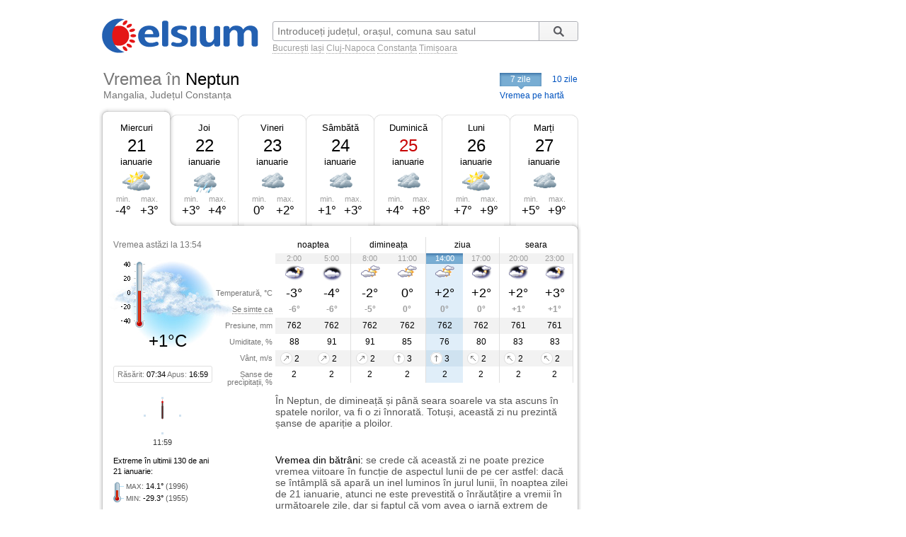

--- FILE ---
content_type: text/html; charset=UTF-8
request_url: https://www.celsium.ro/constanta/mangalia/vremea-neptun
body_size: 8824
content:
<!DOCTYPE html>
<!--[if IE 8]>    <html class="lt-ie9" xmlns:fb="//ogp.me/ns/fb#"> <![endif]-->
<!--[if gt IE 8]><!--><html xmlns:fb="//ogp.me/ns/fb#" lang="ro" xml:lang="ro"><!--<![endif]-->
<head>
    <script async src="https://pagead2.googlesyndication.com/pagead/js/adsbygoogle.js"></script>
<script>
    (adsbygoogle = window.adsbygoogle || []).push({
        google_ad_client: "ca-pub-4794111292750768",
        enable_page_level_ads: true
    });
</script>

<!-- Google tag (gtag.js) -->
<script async src="https://www.googletagmanager.com/gtag/js?id=G-FEGLXC2B36"></script>
<script>
  window.dataLayer = window.dataLayer || [];
  function gtag(){dataLayer.push(arguments);}
  gtag('js', new Date());

  gtag('config', 'G-FEGLXC2B36');
</script>

<meta name="language" content="ro" />
<meta charset="UTF-8">
<meta http-equiv="X-UA-Compatible" content="IE=edge">
<title>Vremea în Neptun, Mangalia, județul Constanța. Prognoza meteo pe ore, pe 7 sau 10 zile</title>
<meta name="description" content="Vremea în Neptun, Mangalia, județul Constanța. Prognoza meteo detaliată pe ore, pe 7 sau 10 zile, detalii despre temperatură, presiune, umiditate, vânt și precipitații." />
<meta name="keywords" content="vremea Neptun,vreme Neptun,vremea în Neptun,vremea la Neptun,vremea Neptun 7 zile,vremea Neptun azi,vremea Neptun astazi,vremea Neptun acum,vremea Neptun pe ore,meteo Neptun,prognoza meteo Neptun,prognoza Neptun,meteo Neptun 7 zile,starea vremii Neptun,timpul probabil Neptun" />
<link rel="canonical" href="https://www.celsium.ro/constanta/mangalia/vremea-neptun" />
<meta name="city" content="Neptun">
<meta name="geo.placename" content="Neptun, Mangalia, Constanța">
<meta name="geo.region" content="Constanța">
<meta name="country" content="România">
<meta name="google-site-verification" content="LAjGb6BnlPN1N4CuHx7XHOUdwf3SLVE9cdBmHbrosu8" />
<link rel="icon" type="image/x-icon" sizes="32x32" href="https://www.celsium.ro/favicon.ico?v=2">
<link rel="icon" type="image/x-icon" sizes="48x48" href="https://www.celsium.ro/favicon-48x48.ico?v=2">
<link rel="icon" type="image/x-icon" sizes="64x64" href="https://www.celsium.ro/favicon-64x64.ico?v=2">

<link rel="shortcut icon" type="image/x-icon" sizes="32x32" href="https://www.celsium.ro/favicon.ico?v=2">
<link rel="shortcut icon" type="image/x-icon" sizes="48x48" href="https://www.celsium.ro/favicon-48x48.ico?v=2">
<link rel="shortcut icon" type="image/x-icon" sizes="64x64" href="https://www.celsium.ro/favicon-64x64.ico?v=2">
<meta property="og:title" content="Vremea în Neptun, Mangalia, județul Constanța. Prognoza meteo pe ore, pe 7 sau 10 zile"/>
<meta property="og:type" content="website"/>
<meta property="og:url" content="https://www.celsium.ro/constanta/mangalia/vremea-neptun"/>
<meta property="og:image" content="https://www.celsium.ro/img/logo/celsium-logo-facebook.png"/>
<meta property="og:site_name" content="Celsium.ro"/>
<meta property="og:description" content="Vremea în Neptun, Mangalia, județul Constanța. Prognoza meteo detaliată pe ore, pe 7 sau 10 zile, detalii despre temperatură, presiune, umiditate, vânt și precipitații."/>
<link rel="apple-touch-icon" href="https://www.celsium.ro/img/logo/touch-icon-iphone.png">
<link rel="apple-touch-icon" sizes="76x76" href="https://www.celsium.ro/img/logo/touch-icon-ipad.png">
<link rel="apple-touch-icon" sizes="120x120" href="https://www.celsium.ro/img/logo/touch-icon-iphone-retina.png">
<link rel="apple-touch-icon" sizes="152x152" href="https://www.celsium.ro/img/logo/touch-icon-ipad-retina.png">
<meta name="theme-color" content="transparent"/>
<link rel="manifest" href="https://www.celsium.ro/manifest.json">
<link type="text/css" rel="stylesheet" href="https://www.celsium.ro/css/main.css"/>
</head>
<body class="ro" >
<div id="fb-root"></div>
<script async defer crossorigin="anonymous" src="https://connect.facebook.net/en_US/sdk.js#xfbml=1&version=v12.0" nonce="Wori1AeY"></script>
<div id="wrapper">
    <div id="header" class="clearfix">
        <div class="bLogo">
    <a href="https://www.celsium.ro" title="Celsium: vremea curentă și prognoza meteo pe 7 sau 10 zile">
        <img src="https://www.celsium.ro/img/logo/celsium-logo.png" alt="Celsium.ro: vremea curentă și prognoza meteo detaliată pe ore, pe 7 sau 10 zile" title="Celsium: vremea curentă și prognoza meteo pe 7 sau 10 zile" />
    </a>
</div>
        <form id="form-search" action="#" method="get">
            <p class="clearfix">
                <input autocomplete="off" id="search_city" name="search_city" type="text" placeholder="Introduceți județul, orașul, comuna sau satul" value="" />
                <input class="search_city-submit" type="submit" value="Cauta"/>
            </p>
            <p id="form-search-examples">
                <a href="https://www.celsium.ro/vremea-bucuresti">București</a>
                <a href="https://www.celsium.ro/vremea-iasi">Iași</a>
                <a href="https://www.celsium.ro/vremea-cluj-napoca">Cluj-Napoca</a>
                <a href="https://www.celsium.ro/vremea-constanta">Constanța</a>
                <a href="https://www.celsium.ro/vremea-timisoara">Timișoara</a>
            </p>
        </form>

        <div class="header-socials">
            <div class="fb-like" data-href="https://www.facebook.com/Celsium.ro" data-width="" data-layout="button_count" data-action="like" data-size="small" data-share="true">
</div>
        </div>

        <div class="clearfix"></div>
        <div class="cityName cityNameShort">
            <h1>Vremea în <strong>Neptun</strong></h1>
            <h2 class="currentRegion">Mangalia, Județul Constanța</h2>
        </div>

        <div id="topMenu" class="dCatalogOpen">
                            <span class="tMenu">7 zile</span>
                <a class="menu-item" title="Vremea în Neptun pe 10 zile" href="https://www.celsium.ro/constanta/mangalia/vremea-neptun/10-zile">10 zile</a>
                        <a class="otherCity" href="https://www.celsium.ro/harta-meteo-constanta" title="Vremea curentă pe harta județului Constanța">Vremea pe hartă</a>
        </div>
    </div>

    
    <div id="content" class="clearfix">
        <div id="leftCol">
                        <div style="position:relative">
                <div class="under-termometr">
                    <div id="adriver_210x67"></div>
                </div>
            </div>

            <div id="mainContentBlock">
                <div id="blockDays" class="bd1">
    <div class="tabs">
        <div class="first">&nbsp;</div>
        
        <div class="main loaded" id="bd1">
                                                                        <p class="day-link" data-link="/constanta/mangalia/vremea-neptun" title="Vremea în Neptun">
                            <a class="day-link" data-link="/constanta/mangalia/vremea-neptun" title="Vremea în Neptun" href="https://www.celsium.ro/constanta/mangalia/vremea-neptun">
                                Miercuri
                            </a>
                        </p>
                                                            <p class="date">21</p>
            <p class="month">ianuarie</p>
            <div class="weatherIco d300" title="În mare parte înnorat">
            </div>
            <div class ="temperature">
                <div class="min">min. <span>-4°</span></div>
                <div class="max">max. <span>+3°</span></div>
            </div>
        </div>
        <div class="mid1">&nbsp;</div>
        
        <div class="main " id="bd2">
                            <p><a class="day-link" data-link="/constanta/mangalia/vremea-neptun/maine" title="Vremea în Neptun mâine" href="https://www.celsium.ro/constanta/mangalia/vremea-neptun/maine">Joi</a></p>
                        <p class="date">22</p>
            <p class="month">ianuarie</p>
            <div class="weatherIco d420" title="Înnorat și ploaie moderată">
            </div>
            <div class ="temperature">
                <div class="min">min. <span>+3°</span></div>
                <div class="max">max. <span>+4°</span></div>
            </div>
        </div>
        <div class="mid2">&nbsp;</div>
        
        <div class="main " id="bd3">
                            <p><a class="day-link" data-link="/constanta/mangalia/vremea-neptun/2026-01-23" title="Vremea în Neptun pe 23 ianuarie, vineri" href="https://www.celsium.ro/constanta/mangalia/vremea-neptun/2026-01-23">Vineri</a></p>
                        <p class="date">23</p>
            <p class="month">ianuarie</p>
            <div class="weatherIco d400" title="Înnorat">
            </div>
            <div class ="temperature">
                <div class="min">min. <span>0°</span></div>
                <div class="max">max. <span>+2°</span></div>
            </div>
        </div>
        <div class="mid3">&nbsp;</div>
        
        <div class="main " id="bd4">
                            <p><a class="day-link" data-link="/constanta/mangalia/vremea-neptun/2026-01-24" title="Vremea în Neptun pe 24 ianuarie, sâmbătă" href="https://www.celsium.ro/constanta/mangalia/vremea-neptun/2026-01-24">Sâmbătă</a></p>
                        <p class="date">24</p>
            <p class="month">ianuarie</p>
            <div class="weatherIco d400" title="Înnorat">
            </div>
            <div class ="temperature">
                <div class="min">min. <span>+1°</span></div>
                <div class="max">max. <span>+3°</span></div>
            </div>
        </div>
        <div class="mid4">&nbsp;</div>
        
        <div class="main " id="bd5">
                            <p><a class="day-link" data-link="/constanta/mangalia/vremea-neptun/2026-01-25" title="Vremea în Neptun pe 25 ianuarie, duminică" href="https://www.celsium.ro/constanta/mangalia/vremea-neptun/2026-01-25">Duminică</a></p>
                        <p class="date dateFree">25</p>
            <p class="month">ianuarie</p>
            <div class="weatherIco d400" title="Înnorat">
            </div>
            <div class ="temperature">
                <div class="min">min. <span>+4°</span></div>
                <div class="max">max. <span>+8°</span></div>
            </div>
        </div>
        <div class="mid5">&nbsp;</div>
        
        <div class="main " id="bd6">
                            <p><a class="day-link" data-link="/constanta/mangalia/vremea-neptun/2026-01-26" title="Vremea în Neptun pe 26 ianuarie, luni" href="https://www.celsium.ro/constanta/mangalia/vremea-neptun/2026-01-26">Luni</a></p>
                        <p class="date">26</p>
            <p class="month">ianuarie</p>
            <div class="weatherIco d300" title="În mare parte înnorat">
            </div>
            <div class ="temperature">
                <div class="min">min. <span>+7°</span></div>
                <div class="max">max. <span>+9°</span></div>
            </div>
        </div>
        <div class="mid6">&nbsp;</div>
        
        <div class="main " id="bd7">
                            <p><a class="day-link" data-link="/constanta/mangalia/vremea-neptun/2026-01-27" title="Vremea în Neptun pe 27 ianuarie, marți" href="https://www.celsium.ro/constanta/mangalia/vremea-neptun/2026-01-27">Marți</a></p>
                        <p class="date">27</p>
            <p class="month">ianuarie</p>
            <div class="weatherIco d400" title="Înnorat">
            </div>
            <div class ="temperature">
                <div class="min">min. <span>+5°</span></div>
                <div class="max">max. <span>+9°</span></div>
            </div>
        </div>
        <div class="last">&nbsp;</div>
            </div>
    <div class ="tabsTop"><div class ="lc"><div class ="rc"></div></div></div>
    <div class="tabsContent">
        <div class="tabsContentInner">
                                        <div class="Tab" id="bd1c">
                                            <div class="wMain clearfix">
    <div class="lSide">
                    <div class="imgBlock">
                <p class="today-time">Vremea astăzi la 13:54</p>
                <div class="img">
                    <img width="188" height="150" src="https://www.celsium.ro/img/weatherImg/b/d400.jpg"
                         alt="Înnorat"/>
                </div>
                <div class="therm"><span style="height:42px;"></span></div>
                <p class="today-temp">+1°C</p>
            </div>
                <div class="infoDaylight">Răsărit: <span>07:34</span> Apus: <span>16:59</span>
        </div>
        <div class="titles">
            <p>Temperatură, °C</p>
            <p><span class="Tooltip"
                     data-tooltip="Așa cum se va simți temperatura<br />pe o persoană îmbrăcată de sezon">Se simte ca</span>
            </p>
            <p>Presiune, mm</p>
            <p>Umiditate, %</p>
            <p>Vânt, m/s</p>
            <p>Șanse de precipitații, %</p>
        </div>
    </div>
    <div class="rSide">
        <table class="weatherDetails">
            <thead>
            <tr>
                <td class="" colspan="2">noaptea</td>
                <td class="" colspan="2">dimineața</td>
                <td class="" colspan="2">ziua</td>
                <td class="noB" colspan="2">seara</td>
            </tr>
            </thead>
            <tbody>
            <tr class="gray time">
                                    <td class="p1  ">2:00</td>
                                    <td class="p2  bR  ">5:00</td>
                                    <td class="p3  ">8:00</td>
                                    <td class="p4  bR  ">11:00</td>
                                    <td class="p5   cur ">14:00</td>
                                    <td class="p6  bR  ">17:00</td>
                                    <td class="p7  ">20:00</td>
                                    <td class="p8  bR  ">23:00</td>
                            </tr>
            <tr class="img weatherIcoS">
                                    <td class="p1  "><div class='weatherIco n200' title='Parțial înnorat'><img class='weatherImg' src='https://www.celsium.ro/img/weatherImg/s/n200.gif' alt='Parțial înnorat'></div></td>
                                    <td class="p2  bR  "><div class='weatherIco n400' title='Înnorat'><img class='weatherImg' src='https://www.celsium.ro/img/weatherImg/s/n400.gif' alt='Înnorat'></div></td>
                                    <td class="p3  "><div class='weatherIco d300' title='În mare parte înnorat'><img class='weatherImg' src='https://www.celsium.ro/img/weatherImg/s/d300.gif' alt='În mare parte înnorat'></div></td>
                                    <td class="p4  bR  "><div class='weatherIco d300' title='În mare parte înnorat'><img class='weatherImg' src='https://www.celsium.ro/img/weatherImg/s/d300.gif' alt='În mare parte înnorat'></div></td>
                                    <td class="p5   cur "><div class='weatherIco d300' title='În mare parte înnorat'><img class='weatherImg' src='https://www.celsium.ro/img/weatherImg/s/d300.gif' alt='În mare parte înnorat'></div></td>
                                    <td class="p6  bR  "><div class='weatherIco n300' title='În mare parte înnorat'><img class='weatherImg' src='https://www.celsium.ro/img/weatherImg/s/n300.gif' alt='În mare parte înnorat'></div></td>
                                    <td class="p7  "><div class='weatherIco n300' title='În mare parte înnorat'><img class='weatherImg' src='https://www.celsium.ro/img/weatherImg/s/n300.gif' alt='În mare parte înnorat'></div></td>
                                    <td class="p8  bR  "><div class='weatherIco n200' title='Parțial înnorat'><img class='weatherImg' src='https://www.celsium.ro/img/weatherImg/s/n200.gif' alt='Parțial înnorat'></div></td>
                            </tr>
            <tr class="temperature">
                                    <td class="p1  ">-3°</td>
                                    <td class="p2  bR  ">-4°</td>
                                    <td class="p3  ">-2°</td>
                                    <td class="p4  bR  ">0°</td>
                                    <td class="p5   cur ">+2°</td>
                                    <td class="p6  bR  ">+2°</td>
                                    <td class="p7  ">+2°</td>
                                    <td class="p8  bR  ">+3°</td>
                            </tr>
            <tr class="temperatureSens">
                                    <td class="p1  ">-6°</td>
                                    <td class="p2  bR  ">-6°</td>
                                    <td class="p3  ">-5°</td>
                                    <td class="p4  bR  ">0°</td>
                                    <td class="p5   cur ">0°</td>
                                    <td class="p6  bR  ">0°</td>
                                    <td class="p7  ">+1°</td>
                                    <td class="p8  bR  ">+1°</td>
                            </tr>
            <tr class="gray">
                                    <td class="p1  ">762</td>
                                    <td class="p2  bR  ">762</td>
                                    <td class="p3  ">762</td>
                                    <td class="p4  bR  ">762</td>
                                    <td class="p5   cur ">762</td>
                                    <td class="p6  bR  ">762</td>
                                    <td class="p7  ">761</td>
                                    <td class="p8  bR  ">761</td>
                            </tr>
            <tr>
                                    <td class="p1  ">88</td>
                                    <td class="p2  bR  ">91</td>
                                    <td class="p3  ">91</td>
                                    <td class="p4  bR  ">85</td>
                                    <td class="p5   cur ">76</td>
                                    <td class="p6  bR  ">80</td>
                                    <td class="p7  ">83</td>
                                    <td class="p8  bR  ">83</td>
                            </tr>
            <tr class="gray">
                                    <td class="p1  "><div data-tooltip='Sud-Vest, 2 m/s' class='Tooltip wind wind-SW'>2</div></td>
                                    <td class="p2  bR  "><div data-tooltip='Sud-Vest, 2 m/s' class='Tooltip wind wind-SW'>2</div></td>
                                    <td class="p3  "><div data-tooltip='Sud-Vest, 2 m/s' class='Tooltip wind wind-SW'>2</div></td>
                                    <td class="p4  bR  "><div data-tooltip='Sud, 3 m/s' class='Tooltip wind wind-S'>3</div></td>
                                    <td class="p5   cur "><div data-tooltip='Sud, 3 m/s' class='Tooltip wind wind-S'>3</div></td>
                                    <td class="p6  bR  "><div data-tooltip='Sud-Est, 2 m/s' class='Tooltip wind wind-SE'>2</div></td>
                                    <td class="p7  "><div data-tooltip='Sud-Est, 2 m/s' class='Tooltip wind wind-SE'>2</div></td>
                                    <td class="p8  bR  "><div data-tooltip='Sud-Est, 2 m/s' class='Tooltip wind wind-SE'>2</div></td>
                            </tr>
            <tr>
                                    <td class="p1  ">2</td>
                                    <td class="p2  bR  ">2</td>
                                    <td class="p3  ">2</td>
                                    <td class="p4  bR  ">2</td>
                                    <td class="p5   cur ">2</td>
                                    <td class="p6  bR  ">2</td>
                                    <td class="p7  ">2</td>
                                    <td class="p8  bR  ">2</td>
                            </tr>
            </tbody>
        </table>
    </div>
</div>

<div class="wDescription clearfix firstDesc">
    <div class="lSide">
        <div class="under-termometr-bg"></div>
    </div>
    <div class="rSide">
        <div class="description">
            În Neptun, de dimineață și până seara soarele va sta ascuns în spatele norilor, va fi o zi înnorată. Totuși, această zi nu prezintă șanse de apariție a ploilor.
        </div>
    </div>
</div>
<div class="oDescription clearfix">
    <div class="lSide">
        <p class="infoHistory">Extreme în ultimii 130 de ani<br>21 ianuarie:</p>
        <p class="infoHistoryval"><i>MAX</i>: <span>14.1°</span> (1996)<br> <i>MIN</i>: <span>-29.3°</span> (1955) </p>
    </div>
    <div class="rSide">
        <div class="description vreme-batrani-desc"><h2><a href="https://www.celsium.ro/maine" title="Vremea de mâine">Vremea</a> din bătrâni:</h2> <p
                    class="vreme-batrani">se crede că această zi ne poate prezice vremea viitoare în funcție de aspectul lunii de pe cer astfel: dacă se întâmplă să apară un inel luminos în jurul lunii, în noaptea zilei de 21 ianuarie, atunci ne este prevestită o înrăutățire a vremii în următoarele zile, dar și faptul că vom avea o iarnă extrem de friguroasă în perioada următoare. În caz contrar, putem ști că ne vom mai bucura de o atmosferă plăcută. Credincioșii creștini ortodocși îi prăznuiesc pe Sfântul Cuvios Maxim Mărturisitorul, pe Sfântul Mucenic Neofit, și pe Sfânta Muceniță Agnia din Roma.</p></div>
    </div>
</div>
                                    </div>
                            <div class="Tab" id="bd2c">
                                    </div>
                            <div class="Tab" id="bd3c">
                                    </div>
                            <div class="Tab" id="bd4c">
                                    </div>
                            <div class="Tab" id="bd5c">
                                    </div>
                            <div class="Tab" id="bd6c">
                                    </div>
                            <div class="Tab" id="bd7c">
                                    </div>
                            <div class="Tab" id="bd8c">
                                    </div>
                            <div class="Tab" id="bd9c">
                                    </div>
                            <div class="Tab" id="bd10c">
                                    </div>
                    </div>
    </div>

    <div class ="tabsBottom"><div class ="lc"><div class ="rc"></div></div></div>
</div>

                <div class="clock firstClock">
                    <div class="ceas-punct punctN"></div>
                    <div class="ceas-punct punctS"></div>
                    <div class="ceas-punct punctV"></div>
                    <div class="ceas-punct punctE"></div>
                    <canvas class="CoolClock" width="55" height="55"></canvas>
                    <div id="digitalClock" style="margin-top: 3px;font-size: 11px;color: #333;text-align: center;" data-start="1768996797"></div>
                </div>
            </div>
                        <div style="margin: 0 0 20px 0px; overflow: hidden; display: flex;">
				<div style="float: left;">
<script async src="https://pagead2.googlesyndication.com/pagead/js/adsbygoogle.js?client=ca-pub-4794111292750768"
     crossorigin="anonymous"></script>
<!-- Desktop-ad-left -->
<ins class="adsbygoogle"
     style="display:inline-block;width:336px;height:280px"
     data-ad-client="ca-pub-4794111292750768"
     data-ad-slot="3519006161"></ins>
<script>
     (adsbygoogle = window.adsbygoogle || []).push({});
</script>
				</div>
				<div style="margin: 0 0px 0 5px; float: right;">
<script async src="https://pagead2.googlesyndication.com/pagead/js/adsbygoogle.js?client=ca-pub-4794111292750768"
     crossorigin="anonymous"></script>
<!-- Desktop-ad-right -->
<ins class="adsbygoogle"
     style="display:inline-block;width:336px;height:280px"
     data-ad-client="ca-pub-4794111292750768"
     data-ad-slot="9645538618"></ins>
<script>
     (adsbygoogle = window.adsbygoogle || []).push({});
</script>
				</div>
             </div>
			<div data-nosnippet="true" class="textup">ȘTIRILE PARTENERILOR:</div>
			<div data-nosnippet="true" class="parteneri">
							<div class="news">
  <div class="newsImage">
	 <a target="_blank" rel="nofollow" href="https://www.digi24.ro/stiri/externe/guvernul-lui-viktor-orban-sprijina-financiar-restaurantele-inaintea-alegerilor-cruciale-din-2026-ce-masuri-a-anuntat-premierul-maghiar-3594841">
	 <img class="imgst" src="/img/feed/digi24-1-1-202601211130.jpg" alt="DIGI24.RO"></a>
  </div>
  <div class="newsContent">
	 <div class="newsSite">DIGI24.RO</div>
	 <div class="newsTitle">
		<a target="_blank" rel="nofollow" style="color: #000;" href="https://www.digi24.ro/stiri/externe/guvernul-lui-viktor-orban-sprijina-financiar-restaurantele-inaintea-alegerilor-cruciale-din-2026-ce-masuri-a-anuntat-premierul-maghiar-3594841">Guvernul lui Viktor Orban sprijină financiar restaurantele înaintea alegerilor cruciale din 2026. Ce măsuri a anunțat premierul maghiar</a>
	 </div>
  </div>
</div>							<div class="news">
  <div class="newsImage">
	 <a target="_blank" rel="nofollow" href="https://adevarul.ro/politica/acordul-ue-mercosur-trece-prin-parlamentul-2502237.html">
	 <img class="imgst" src="/img/feed/adevarul-2-1-202601210230.jpg" alt="ADEVARUL.RO"></a>
  </div>
  <div class="newsContent">
	 <div class="newsSite">ADEVARUL.RO</div>
	 <div class="newsTitle">
		<a target="_blank" rel="nofollow" style="color: #000;" href="https://adevarul.ro/politica/acordul-ue-mercosur-trece-prin-parlamentul-2502237.html">Acordul UE-Mercosur trece prin Parlamentul României: Ce vor vota, de fapt, aleșii de la București. Explicațiile Comisiei Europene</a>
	 </div>
  </div>
</div>							<div class="news">
  <div class="newsImage">
	 <a target="_blank" rel="nofollow" href="https://www.libertatea.ro/lifestyle/antrenor-83-ani-fitness-seniori-opreste-imbatranirea-5595661">
	 <img class="imgst" src="/img/feed/libertatea-4-1-202601211130.jpg" alt="LIBERTATEA.RO"></a>
  </div>
  <div class="newsContent">
	 <div class="newsSite">LIBERTATEA.RO</div>
	 <div class="newsTitle">
		<a target="_blank" rel="nofollow" style="color: #000;" href="https://www.libertatea.ro/lifestyle/antrenor-83-ani-fitness-seniori-opreste-imbatranirea-5595661">Un antrenor personal de 83 de ani îi învață și pe alții cum să „oprească îmbătrânirea”: „Începeți cu pași mici”</a>
	 </div>
  </div>
</div>							<div class="news">
  <div class="newsImage">
	 <a target="_blank" rel="nofollow" href="https://observatornews.ro/extern/china-a-fost-invitata-sa-participe-la-consiliul-pentru-pace-cum-raspunde-beijingul-643401.html">
	 <img class="imgst" src="/img/feed/observatornews-9-1-202601211130.jpg" alt="OBSERVATORNEWS.RO"></a>
  </div>
  <div class="newsContent">
	 <div class="newsSite">OBSERVATORNEWS.RO</div>
	 <div class="newsTitle">
		<a target="_blank" rel="nofollow" style="color: #000;" href="https://observatornews.ro/extern/china-a-fost-invitata-sa-participe-la-consiliul-pentru-pace-cum-raspunde-beijingul-643401.html">China a fost invitată să participe la Consiliul pentru Pace. Cum răspunde Beijingul</a>
	 </div>
  </div>
</div>							<div class="news">
  <div class="newsImage">
	 <a target="_blank" rel="nofollow" href="https://stirileprotv.ro/stiri/actualitate/25-de-pacienti-dintr-un-spital-de-psihiatrie-din-timis-erau-tinuti-intr-o-magazie-in-conditii-deplorabile-a-fost-deschisa-o-ancheta.html?category_slug=stiri%2Factualitate">
	 <img class="imgst" src="/img/feed/stirileprotv-3-1-202601211130.jpg" alt="STIRILEPROTV.RO"></a>
  </div>
  <div class="newsContent">
	 <div class="newsSite">STIRILEPROTV.RO</div>
	 <div class="newsTitle">
		<a target="_blank" rel="nofollow" style="color: #000;" href="https://stirileprotv.ro/stiri/actualitate/25-de-pacienti-dintr-un-spital-de-psihiatrie-din-timis-erau-tinuti-intr-o-magazie-in-conditii-deplorabile-a-fost-deschisa-o-ancheta.html?category_slug=stiri%2Factualitate">25 de pacienți dintr-un spital de psihiatrie din Timiș erau ținuți într-o magazie, în condiții deplorabile. A fost deschisă o anchetă</a>
	 </div>
  </div>
</div>							<div class="news">
  <div class="newsImage">
	 <a target="_blank" rel="nofollow" href="https://www.fanatik.ro/ce-se-intampla-cu-ciprian-deac-inainte-de-a-primi-o-noua-oferta-e-suparat-poate-are-dreptate-21366692">
	 <img class="imgst" src="/img/feed/fanatik-10-1-202601211130.jpg" alt="FANATIK.RO"></a>
  </div>
  <div class="newsContent">
	 <div class="newsSite">FANATIK.RO</div>
	 <div class="newsTitle">
		<a target="_blank" rel="nofollow" style="color: #000;" href="https://www.fanatik.ro/ce-se-intampla-cu-ciprian-deac-inainte-de-a-primi-o-noua-oferta-e-suparat-poate-are-dreptate-21366692">Ce se întâmplă cu Ciprian Deac, înainte de a primi noua ofertă: „E supărat! Poate are dreptate”</a>
	 </div>
  </div>
</div>							<div class="news">
  <div class="newsImage">
	 <a target="_blank" rel="nofollow" href="https://www.digisport.ro/special/imaginile-aparute-de-la-nunta-lui-radu-dragusin-numele-din-fotbal-prezente-la-eveniment-4040695">
	 <img class="imgst" src="/img/feed/digisport-11-1-202601211130.jpg" alt="DIGISPORT.RO"></a>
  </div>
  <div class="newsContent">
	 <div class="newsSite">DIGISPORT.RO</div>
	 <div class="newsTitle">
		<a target="_blank" rel="nofollow" style="color: #000;" href="https://www.digisport.ro/special/imaginile-aparute-de-la-nunta-lui-radu-dragusin-numele-din-fotbal-prezente-la-eveniment-4040695">Imaginile apărute de la nunta lui Radu Drăgușin. Numele din fotbal prezente la eveniment</a>
	 </div>
  </div>
</div>							<div class="news">
  <div class="newsImage">
	 <a target="_blank" rel="nofollow" href="https://a1.ro/timp-liber/stiri/p-diferente-intre-jocurile-de-masa-clasice-si-cele-video-in-casinouri-online-id1150519.html">
	 <img class="imgst" src="/img/feed/a1-12-1-202601211130.jpg" alt="A1.RO"></a>
  </div>
  <div class="newsContent">
	 <div class="newsSite">A1.RO</div>
	 <div class="newsTitle">
		<a target="_blank" rel="nofollow" style="color: #000;" href="https://a1.ro/timp-liber/stiri/p-diferente-intre-jocurile-de-masa-clasice-si-cele-video-in-casinouri-online-id1150519.html">(P) Diferențe între jocurile de masă clasice și cele video în casino-uri online</a>
	 </div>
  </div>
</div>							<div class="news">
  <div class="newsImage">
	 <a target="_blank" rel="nofollow" href="https://www.cancan.ro/comuna-din-romania-in-care-locuitorii-au-ajuns-sa-plateasca-10-000-de-lei-impozit-pentru-locuinte-oamenii-acuza-autoritatile-locale-21350964">
	 <img class="imgst" src="/img/feed/cancan-15-1-202601211130.jpg" alt="CANCAN.RO"></a>
  </div>
  <div class="newsContent">
	 <div class="newsSite">CANCAN.RO</div>
	 <div class="newsTitle">
		<a target="_blank" rel="nofollow" style="color: #000;" href="https://www.cancan.ro/comuna-din-romania-in-care-locuitorii-au-ajuns-sa-plateasca-10-000-de-lei-impozit-pentru-locuinte-oamenii-acuza-autoritatile-locale-21350964">Comuna din România în care locuitorii au ajuns să plătească 10.000 de lei impozit pentru locuințe. Oamenii acuză autoritățile locale</a>
	 </div>
  </div>
</div>							<div class="news">
  <div class="newsImage">
	 <a target="_blank" rel="nofollow" href="https://ziare.com/calin-georgescu/iesirea-procesul-de-la-curtea-de-apel-turul-doi-inapoi-1989515">
	 <img class="imgst" src="/img/feed/ziare-14-1-202601211130.jpg" alt="ZIARE.COM"></a>
  </div>
  <div class="newsContent">
	 <div class="newsSite">ZIARE.COM</div>
	 <div class="newsTitle">
		<a target="_blank" rel="nofollow" style="color: #000;" href="https://ziare.com/calin-georgescu/iesirea-procesul-de-la-curtea-de-apel-turul-doi-inapoi-1989515">Călin Georgescu a cerut la ieșirea de la procesul de la Curtea Apel: „Turul 2 înapoi” și „o mobilizare a conștiinței”</a>
	 </div>
  </div>
</div>						</div>

            <div id="tenOtherCities">
                <div class="b-cities-weather b-cities-weatherUa">
                    <h2 class="show-weather-linkblock">
                        <span class="arr-flip"></span>
                        <a href="https://www.celsium.ro">Vremea în alte localități</a>
                    </h2>
                    <div id="weatherLinks" class="weatherIcoS weatherLinksUa clearfix">
                        <ul>
                                                        <li class="b-cities-weather-item">
                                <a title="Vremea în București" class="cityLink" href="https://www.celsium.ro/vremea-bucuresti">
                                    <span>Vremea în București</span>
                                </a>
                                <div class="iw">-3°C
                                    <div class="weatherIco d000" title="Senin"><img class="weatherImg" src="https://www.celsium.ro/img/weatherImg/s/d000.gif" alt="Senin"></div>
                                </div>
                            </li>
                                                        <li class="b-cities-weather-item">
                                <a title="Vremea în Constanța" class="cityLink" href="https://www.celsium.ro/vremea-constanta">
                                    <span>Vremea în Constanța</span>
                                </a>
                                <div class="iw">+2°C
                                    <div class="weatherIco d400" title="Înnorat"><img class="weatherImg" src="https://www.celsium.ro/img/weatherImg/s/d400.gif" alt="Înnorat"></div>
                                </div>
                            </li>
                                                        <li class="b-cities-weather-item">
                                <a title="Vremea în Saturn" class="cityLink" href="https://www.celsium.ro/constanta/mangalia/vremea-saturn">
                                    <span>Vremea în Saturn</span>
                                </a>
                                <div class="iw">+3°C
                                    <div class="weatherIco d400" title="Înnorat"><img class="weatherImg" src="https://www.celsium.ro/img/weatherImg/s/d400.gif" alt="Înnorat"></div>
                                </div>
                            </li>
                                                        <li class="b-cities-weather-item">
                                <a title="Vremea în Medgidia" class="cityLink" href="https://www.celsium.ro/constanta/vremea-medgidia">
                                    <span>Vremea în Medgidia</span>
                                </a>
                                <div class="iw">0°C
                                    <div class="weatherIco d400" title="Înnorat"><img class="weatherImg" src="https://www.celsium.ro/img/weatherImg/s/d400.gif" alt="Înnorat"></div>
                                </div>
                            </li>
                                                        <li class="b-cities-weather-item">
                                <a title="Vremea în Remus Opreanu" class="cityLink" href="https://www.celsium.ro/constanta/medgidia/vremea-remus-opreanu">
                                    <span>Vremea în Remus Opreanu</span>
                                </a>
                                <div class="iw">+2°C
                                    <div class="weatherIco d400" title="Înnorat"><img class="weatherImg" src="https://www.celsium.ro/img/weatherImg/s/d400.gif" alt="Înnorat"></div>
                                </div>
                            </li>
                                                        <li class="b-cities-weather-item">
                                <a title="Vremea în Valea Dacilor" class="cityLink" href="https://www.celsium.ro/constanta/medgidia/vremea-valea-dacilor">
                                    <span>Vremea în Valea Dacilor</span>
                                </a>
                                <div class="iw">+3°C
                                    <div class="weatherIco d400" title="Înnorat"><img class="weatherImg" src="https://www.celsium.ro/img/weatherImg/s/d400.gif" alt="Înnorat"></div>
                                </div>
                            </li>
                                                    </ul>
                        <ul class="mid">
                                                        <li class="b-cities-weather-item">
                                <a title="Vremea în Băneasa" class="cityLink" href="https://www.celsium.ro/constanta/vremea-baneasa">
                                    <span>Vremea în Băneasa</span>
                                </a>
                                <div class="iw">0°C
                                    <div class="weatherIco d400" title="Înnorat"><img class="weatherImg" src="https://www.celsium.ro/img/weatherImg/s/d400.gif" alt="Înnorat"></div>
                                </div>
                            </li>
                                                        <li class="b-cities-weather-item">
                                <a title="Vremea în Făurei" class="cityLink" href="https://www.celsium.ro/constanta/baneasa/vremea-faurei">
                                    <span>Vremea în Făurei</span>
                                </a>
                                <div class="iw">+2°C
                                    <div class="weatherIco d400" title="Înnorat"><img class="weatherImg" src="https://www.celsium.ro/img/weatherImg/s/d400.gif" alt="Înnorat"></div>
                                </div>
                            </li>
                                                        <li class="b-cities-weather-item">
                                <a title="Vremea în Negureni" class="cityLink" href="https://www.celsium.ro/constanta/baneasa/vremea-negureni">
                                    <span>Vremea în Negureni</span>
                                </a>
                                <div class="iw">+1°C
                                    <div class="weatherIco d400" title="Înnorat"><img class="weatherImg" src="https://www.celsium.ro/img/weatherImg/s/d400.gif" alt="Înnorat"></div>
                                </div>
                            </li>
                                                        <li class="b-cities-weather-item">
                                <a title="Vremea în Tudor Vladimirescu" class="cityLink" href="https://www.celsium.ro/constanta/baneasa/vremea-tudor-vladimirescu">
                                    <span>Vremea în Tudor Vladimirescu</span>
                                </a>
                                <div class="iw">+1°C
                                    <div class="weatherIco d400" title="Înnorat"><img class="weatherImg" src="https://www.celsium.ro/img/weatherImg/s/d400.gif" alt="Înnorat"></div>
                                </div>
                            </li>
                                                        <li class="b-cities-weather-item">
                                <a title="Vremea în Cernavodă" class="cityLink" href="https://www.celsium.ro/constanta/vremea-cernavoda">
                                    <span>Vremea în Cernavodă</span>
                                </a>
                                <div class="iw">0°C
                                    <div class="weatherIco d400" title="Înnorat"><img class="weatherImg" src="https://www.celsium.ro/img/weatherImg/s/d400.gif" alt="Înnorat"></div>
                                </div>
                            </li>
                                                        <li class="b-cities-weather-item">
                                <a title="Vremea în Eforie" class="cityLink" href="https://www.celsium.ro/constanta/vremea-eforie">
                                    <span>Vremea în Eforie</span>
                                </a>
                                <div class="iw">+2°C
                                    <div class="weatherIco d400" title="Înnorat"><img class="weatherImg" src="https://www.celsium.ro/img/weatherImg/s/d400.gif" alt="Înnorat"></div>
                                </div>
                            </li>
                                                    </ul>
                        <ul>
                                                        <li class="b-cities-weather-item">
                                <a title="Vremea în Eforie Sud" class="cityLink" href="https://www.celsium.ro/constanta/eforie/vremea-eforie-sud">
                                    <span>Vremea în Eforie Sud</span>
                                </a>
                                <div class="iw">+1°C
                                    <div class="weatherIco d400" title="Înnorat"><img class="weatherImg" src="https://www.celsium.ro/img/weatherImg/s/d400.gif" alt="Înnorat"></div>
                                </div>
                            </li>
                                                        <li class="b-cities-weather-item">
                                <a title="Vremea în Eforie Nord" class="cityLink" href="https://www.celsium.ro/constanta/eforie/vremea-eforie-nord">
                                    <span>Vremea în Eforie Nord</span>
                                </a>
                                <div class="iw">+1°C
                                    <div class="weatherIco d400" title="Înnorat"><img class="weatherImg" src="https://www.celsium.ro/img/weatherImg/s/d400.gif" alt="Înnorat"></div>
                                </div>
                            </li>
                                                        <li class="b-cities-weather-item">
                                <a title="Vremea în Hârșova" class="cityLink" href="https://www.celsium.ro/constanta/vremea-harsova">
                                    <span>Vremea în Hârșova</span>
                                </a>
                                <div class="iw">0°C
                                    <div class="weatherIco d200" title="Parțial înnorat"><img class="weatherImg" src="https://www.celsium.ro/img/weatherImg/s/d200.gif" alt="Parțial înnorat"></div>
                                </div>
                            </li>
                                                        <li class="b-cities-weather-item">
                                <a title="Vremea în Vadu Oii" class="cityLink" href="https://www.celsium.ro/constanta/harsova/vremea-vadu-oii">
                                    <span>Vremea în Vadu Oii</span>
                                </a>
                                <div class="iw">+3°C
                                    <div class="weatherIco d400" title="Înnorat"><img class="weatherImg" src="https://www.celsium.ro/img/weatherImg/s/d400.gif" alt="Înnorat"></div>
                                </div>
                            </li>
                                                        <li class="b-cities-weather-item">
                                <a title="Vremea în Murfatlar" class="cityLink" href="https://www.celsium.ro/constanta/vremea-murfatlar">
                                    <span>Vremea în Murfatlar</span>
                                </a>
                                <div class="iw">0°C
                                    <div class="weatherIco d400" title="Înnorat"><img class="weatherImg" src="https://www.celsium.ro/img/weatherImg/s/d400.gif" alt="Înnorat"></div>
                                </div>
                            </li>
                                                        <li class="b-cities-weather-item">
                                <a title="Vremea în Siminoc" class="cityLink" href="https://www.celsium.ro/constanta/murfatlar/vremea-siminoc">
                                    <span>Vremea în Siminoc</span>
                                </a>
                                <div class="iw">+3°C
                                    <div class="weatherIco d400" title="Înnorat"><img class="weatherImg" src="https://www.celsium.ro/img/weatherImg/s/d400.gif" alt="Înnorat"></div>
                                </div>
                            </li>
                                                    </ul>
                    </div>
                </div>
            </div>
        </div>
        <div id="rightCol">
            
<script async src="https://pagead2.googlesyndication.com/pagead/js/adsbygoogle.js?client=ca-pub-4794111292750768"
     crossorigin="anonymous"></script>
<!-- Desktop-ad -->
<ins class="adsbygoogle"
     style="display:inline-block;width:300px;height:600px"
     data-ad-client="ca-pub-4794111292750768"
     data-ad-slot="1872386151"></ins>
<script>
     (adsbygoogle = window.adsbygoogle || []).push({});
</script>

            
        </div>
    </div>
    <div id="footer">
        <div id="b-treasures" class="clearfix">
            <div class="b-treasures-item b-treasures-first">
                <div class="nofollowbot b-treasures-link" data-href="/vremea-mare"><a href="https://www.celsium.ro/vremea-mare" title="Vremea la mare">Vremea la mare</a></div>
            </div>
            <div class="b-treasures-item b-treasures-two">
                <div class="nofollowbot b-treasures-link" data-href="/vremea-munte"><a href="https://www.celsium.ro/vremea-munte" title="Vremea la munte">Vremea la munte</a></div>
            </div>
            <div class="b-treasures-item b-treasures-three">
                <div class="nofollowbot b-treasures-link" data-href="/harta-meteo-romania"><a href="https://www.celsium.ro/harta-meteo-romania" title="Vremea pe harta României">Vremea pe harta<br>României</a></div>
            </div>
        </div>

        <div class="bMenu">
            <p class="city">
                <a href="https://www.celsium.ro/constanta/mangalia/vremea-neptun" title="Vremea în Neptun" style="color:#777;">Vremea în Neptun</a>                (alte localități din județul <span class="nofollowbot" data-href="/judetul-constanta"><a href="https://www.celsium.ro/judetul-constanta" title="Vremea în alte localități din județul Constanța">Constanța</a></span>)
            </p>
        </div>

        <div id="bfoot">
            <div id="infoTime">Actualizat la 21.01.2026 ora 13:54 (GMT+2)</div>
        </div>
    </div>
    <div id="copyright">
    &copy; 2016-2026 <a class="copyright" href="https://www.celsium.ro" title="Celsium: vremea curentă și prognoza meteo pe 7 sau 10 zile">Celsium.ro</a>. Vremea curentă și prognoza meteo sunt calculate în parteneriat cu Administrația Națională de <a class="copyright" href="https://www.celsium.ro/10-zile" title="Vremea pe 10 zile">Meteorologie</a> și
    <img alt='foreca.com' src='https://www.celsium.ro/img/partners/meteo-foreca.png' class='forecaLogo' />.<br/>
    <span class="nofollowbot" data-href='/termeni-conditii'><a href="https://www.celsium.ro/termeni-conditii" class="dotted-blue" title="Termeni și condiții">Termeni și condiții</a></span>
    <a href='#' class="footer-contact dotted-blue" title="Contact">Contact</a>
    <a href='https://www.celsium.ro/widget-meteo' class="dotted-blue" title="Vremea pe site-ul tău">Widget meteo</a>
    <div class="socials">
        <a href="https://www.facebook.com/Celsium.ro/" title="Celsium pe Facebook" target="blank"><img src="https://www.celsium.ro/img/celsium-facebook.png" alt="Celsium pe Facebook"/></a>
        <a href="https://twitter.com/Celsium_ro" title="Celsium pe Twitter" target="blank"><img src="https://www.celsium.ro/img/celsium-twitter.png" alt="Celsium pe Twitter"/></a>
    </div>
</div>
</div>
<div id="tooltipS"><div class="tooltip-tip-content"></div></div>
<div class="js-feedback-wrapper hidden">
    <div id="js-feedback-wrapper">
        <div class="js-feedback feedback">
            <div class="feedback-head"><img alt="" src="https://www.celsium.ro/img/newImg/ico-x.png" class="js-feedback-close feedback-close"><span class="feedback-title">Contactează-ne: <br/>contact [@] celsium.ro</span></div>
            <div class="js-feedback-body feedback-body">
                <div class="js-feedback-msg feedback-msg hidden"></div>
                <form action="#" method="post" class="js-feedback-form">
                    <label for="fm">Adresa de e-mail pe care veți primi răspuns:</label>
                    <input name="fm" id="fm" type="email" class="js-feedback-mail feedback-mail" required="">
                    <label for="ft">Mesaj:</label>
                    <textarea name="ft" id="ft" class="js-feedback-text feedback-text" required=""></textarea>
                    <button type="submit" class="js-feedback-send feedback-send">Trimite mesajul</button>
                </form>
                <button type="button" class="js-feedback-close feedback-send hidden">Închide</button>
            </div>
        </div>
        <div class="js-feedback feedback-over"></div>
    </div>
</div>

<script type="text/javascript">
    var _gaq =_gaq||[], SIN = SIN || {};
    SIN.globals = SIN.globals || {};
    SIN.globals._gaId = 'UA-83390328-1';
    SIN.globals.SITE_URI = '//www.celsium.ro';
    SIN.globals.SITE_VERSION = 'ro';
    SIN.globals.STATIC_DOMAIN = '//www.celsium.ro';
    SIN.globals.SITE_LANG = 'ro';
    SIN.globals.COOKIE_DOMAIN = '.celsium.ro';
    SIN.globals.COOKIE_LOCATION = '164.0';
</script>
<script type="text/javascript" src="https://www.celsium.ro/js/jquery-1.10.0.min.js"></script>
<script type="text/javascript" src="https://www.celsium.ro/js/ac.js"></script>
<script type="text/javascript" src="https://www.celsium.ro/js/jquery.utils.js"></script>
<script type="text/javascript" src="https://www.celsium.ro/js/common.js"></script>
<script type="text/javascript" src="https://www.celsium.ro/js/clock/coolclock.js"></script>
<script type="text/javascript" src="https://www.celsium.ro/js/clock/moreskins.js"></script>
<script src="https://apis.google.com/js/platform.js" async defer>
      {lang: 'ro'}
    </script>

<script>
  (function(i,s,o,g,r,a,m){i['GoogleAnalyticsObject']=r;i[r]=i[r]||function(){
  (i[r].q=i[r].q||[]).push(arguments)},i[r].l=1*new Date();a=s.createElement(o),
  m=s.getElementsByTagName(o)[0];a.async=1;a.src=g;m.parentNode.insertBefore(a,m)
  })(window,document,'script','https://www.google-analytics.com/analytics.js','ga');

  ga('create', 'UA-83390328-1', 'auto');
  ga('send', 'pageview');

</script>
</body>
</html>


--- FILE ---
content_type: text/html; charset=utf-8
request_url: https://www.google.com/recaptcha/api2/aframe
body_size: 247
content:
<!DOCTYPE HTML><html><head><meta http-equiv="content-type" content="text/html; charset=UTF-8"></head><body><script nonce="5T4q0xy8xNriDsiEBeum-Q">/** Anti-fraud and anti-abuse applications only. See google.com/recaptcha */ try{var clients={'sodar':'https://pagead2.googlesyndication.com/pagead/sodar?'};window.addEventListener("message",function(a){try{if(a.source===window.parent){var b=JSON.parse(a.data);var c=clients[b['id']];if(c){var d=document.createElement('img');d.src=c+b['params']+'&rc='+(localStorage.getItem("rc::a")?sessionStorage.getItem("rc::b"):"");window.document.body.appendChild(d);sessionStorage.setItem("rc::e",parseInt(sessionStorage.getItem("rc::e")||0)+1);localStorage.setItem("rc::h",'1768996799920');}}}catch(b){}});window.parent.postMessage("_grecaptcha_ready", "*");}catch(b){}</script></body></html>

--- FILE ---
content_type: text/css
request_url: https://www.celsium.ro/css/main.css
body_size: 12493
content:
html, body, div, span, applet, object, iframe, h1, h2, h3, h4, h5, h6, p, blockquote, pre, a, abbr,
acronym, address, big, cite, code, del, dfn, em, img, ins, kbd, q, s, samp, small, strike, strong,
sub, sup, tt, var, b, u, i, center, dl, dt, dd, ol, ul, li, fieldset, form, label, legend, table,
caption, tbody, tfoot, thead, tr, th, td, article, aside, canvas, details, embed, figure, figcaption,
footer, header, hgroup, menu, nav, output, ruby, section, summary, time, mark, audio, video {margin:0;padding:0;border:0;font:inherit;font-size:100%;vertical-align:baseline;outline:none;}
ol, ul {list-style:none;}
sup {vertical-align:super;font-size:smaller;line-height:normal;}
a img { border: none; }
b, strong {font-weight:700;}
i {font-style:italic;}
article, aside, details, figcaption, figure, footer, header, hgroup, menu, nav, section, summary { display: block; }
body {color:#000;background:#fff;font-family:arial, helvetica, sans-serif;font-size:12px;line-height:1;}
a {color: #0053bf;text-decoration: none;}
a:hover {text-decoration: none;}
.clearfix:before,.clearfix:after {content: "";display: table;}
.clearfix:after {clear: both;}
.lt-ie8 .clearfix {zoom: 1;}
#tooltipS {position:absolute;z-index:999;display:none;}
#tooltipS .tooltip-tip-content{position:relative;white-space:nowrap;background:#ffffe1;border:1px solid #f99a00;color:#565656;font-size:11px;padding:7px;left:-50%;}
.hidden {display:none;}
/* layout css */
#wrapper {width:1000px;margin:auto;position:relative;z-index:1;background:#fff;}
.vreme-batrani {
    display: inline;
    min-height: 105px;
}

.vreme-batrani-desc {
    min-height: 123px;
}

.bLogo, .search_city-submit, .cityName, #search_city, #topMenu, #form-search {float:left;}
.bLogo {padding-left: 4px;width:221px;height:48px;position:relative;margin-top: 8px}
.sLogo {width:221px;height:58px;position:absolute;top:0;left:0;text-indent:-999px;background:url("../img/newImg/t.gif") no-repeat 0 0;}
.f14 .bLogo {width:220px;height:75px;position:relative;margin-top:-17px;}
.f14 .sLogo {top:17px;}
#form-search {padding:13px 0 0 17px;width:520px;position:relative;}
#search_city {color:#777;width:418px;border:1px solid #abadb3;padding:2px 6px;font-size:14px;line-height:20px;height:22px;border-radius:3px;outline:none;margin-left: 3px}
#search_city:focus {border:1px solid #6dabf2;-moz-box-shadow: 0 0 3px rgba(50,157,247,.5);-webkit-box-shadow: 0 0 3px rgba(50,157,247,.5);box-shadow: 0 0 3px rgba(50,157,247,.5);}
.search_city-submit {height:26px;width:55px;background:url("../img/newImg/buttonSearch.png") no-repeat 0 0;border:none;cursor:pointer;text-indent:-9999px;position:absolute;top:14px;left:396px;border-top-right-radius:3px;border-bottom-right-radius:3px;padding:0;}
.search_city-submit:hover {background-position:0 -28px;}
.search_city-submit:active {background-position:0 -56px;}
.lt-ie7 .search_city-submit {vertical-align:middle;}
#form-search-examples {padding:4px 0 0 3px;height:14px;}
#form-search-examples a {color:#9D9D9D;border-bottom:1px dotted #9D9D9D;text-decoration:none;}
.lt-ie8 #form-search-examples {padding:2px 0 4px;}
#sLang {position:absolute;top:39px;right:8px;color:#777;}
.itypeSwitcher {left:695px;position:absolute;top:39px;display:none;}/*ololo*/
.smart .itypeSwitcher {display:block!important;}
#topMenu {margin-left:5px;padding-top:27px;}
#topMenu .tMenu,
#topMenu .menu-item {display:inline-block;height:20px;padding-top:3px;text-align:center;width:59px;}
#topMenu .tMenu {background:url("../img/newImg/spr4.png") 0 0 no-repeat;color:#fff;}
.lt-ie8 #topMenu .tMenu,
.lt-ie8 #topMenu .menu-item {height:22px;padding-top:2px;line-height:14px;}
.lt-ie7 #topMenu {width:140px}
.cityName {padding:24px 0 0 6px;width:665px;min-height:51px;height:auto;}
.lt-ie7 .cityName {height:51px;margin-left:0!important;}
.cityNameShort {width:555px;}
#header {position:relative;padding:17px 0 0 0px;}
#header h1 {color:#777;font-size:24px;font-weight:normal;}
#header h1 strong,
#header h1 span {color:#000;font-weight:normal;}
#header h1 span strong {color:#777;}
#header .isMain {color:#000;}
#header .isMain strong {color:#777;}
.currentRegion {color:#777;font-size:14px;padding:3px 0 10px;}
#dCatalogOpen,
#dCatalogClose {background:url("../img/newImg/spr4.png") 100% -40px no-repeat;cursor:pointer;padding:0 15px 0 0;display:none;text-align:right;height:15px;margin-top:3px;}
#dCatalogOpen span,
#dCatalogClose span {border-bottom:1px dashed #0053bf;color:#0053bf;display:inline-block;padding:0 0 2px;vertical-align: top;}
#dCatalogClose {background-position:100% -57px;}
.dCatalogOpen #dCatalogOpen,
.dCatalogClose #dCatalogClose {display:block;}
#dCatalogCloseInner {background:url("../img/newImg/spr4.png") 100% -57px no-repeat;cursor:pointer;padding:0 15px 0 0;text-align:right;}
#dCatalogCloseInner span {border-bottom:1px dashed #0053bf;color:#0053bf;display:inline-block;padding:0 0 2px;}
#dCatalog {clear:left;border-bottom:1px solid #DFDFDF;padding:0 0 11px 11px;width:970px;display:none;position:relative;}
.lt-ie7 #dCatalogOpen,
.lt-ie7 #dCatalogClose {height:auto;}
.otherCity {display:block;margin-top:3px;}

#b-treasures {padding: 10px 0 30px 4px;}
.b-treasures-item {font:14px arial, helvetica, sans-serif;background-image: url(../img/newImg/treasures.png); float: left; width: 176px; height:48px; padding: 0px 12px 0px 66px; color: #777; background-position: 0 0; background-repeat: no-repeat; }
.b-treasures-link { display: inline; margin-bottom: 5px;}
.b-treasures-link:first-line { line-height: 43px;}
.b-treasures-first {border: none;background-position: 0 -144px;padding-left: 60px;width: 182px;}
.b-treasures-two {background-position:0 -48px;padding-left: 60px;width: 182px;}
.b-treasures-three {background-position:0 -96px;padding-left: 60px;}
.b-treasures-four {background-position:0 0px;padding-left: 60px;}

.b-treasures-item.b-treasures-first div, .b-treasures-item.b-treasures-two div {
    line-height: 46px;
    cursor: pointer;
}

.b-treasures-item.b-treasures-three div, .b-treasures-item.b-treasures-four div {
    position: relative;
    margin-top: 7px;
    vertical-align: middle;
    display: inline-table;
    height: 40px;
    cursor: pointer;
}

.b-treasures-item div:hover {
    text-decoration: none;
}

.dotted-blue {
    border-bottom: 1px dotted #0053bf;
}

.bMenu {text-align: center; padding: 0 -192px;}
.bMenu .city { background-image: url(../img/newImg/spr4.png), url(../img/newImg/spr4.png), url(../img/newImg/spr4.png); background-position: 100% -183px, 0 -161px, 0 -139px; background-repeat: no-repeat, no-repeat, repeat-x; height: 17px; display: inline-block; padding: 5px 19px 0; color: #777; }
.lt-ie9 .bMenu .city { background: url("../img/newImg/spr4.png") 0 -139px repeat-x; padding: 5px 10px 0; border-right: 1px solid #c9c9c9; border-left: 1px solid #c9c9c9; }
.lt-ie8 .bMenu .city { vertical-align: auto; zoom: 1; display: inline;}
#bfoot {padding:9px 6px 6px;position:relative;font-size:14px;height: 15px;}
#infoTime {float:right;line-height:15px;font-size:12px;}
#copyright {border-top:1px solid #dfdfdf;color:#828282;padding:17px 0px;position:relative;line-height:16px;margin: 0 6px 0 4px;}
#copyright .socials{ position: absolute; right: 0px; top: 19px;}
#copyright .socials a { margin-left: 4px;
    width: 27px;
    height: 27px;
    display: inline-block;}

#copyright .socials a img {
    height: 100%;
}

#bigmirTop {position:absolute; top:10px;right:10px;line-height:14px;}
.liveinternet {position: absolute;right: 65px;top: 10px;}
#copyright .forecaLogo{vertical-align:top;height:12px;width:56px; margin-left: 1px; margin-top: 0px;}
.lt-ie8 #copyright {border-top:2px solid #dfdfdf;}
.lt-ie8 #copyright .forecaLogo{margin-top:1px;}
#leftCol {width:681px; float:left;}
#rightCol {width:300px;padding-top:11px;float:right;margin-right:6px;}
.lt-ie7 #rightCol {display: inline;}
.p10d {padding-top:5px;}
.p10d #rightCol {padding-top:0;}
#mainContentBlock {padding-top:0;}
.lt-ie7 #mainContentBlock {margin-top:-5px;padding-top: 0;}
#l-informer {padding-top:24px;}
#weather10 {padding-top:0;}
.lt-ie8 #weather10 {zoom:1;}
/* /layout css */
/* Cities weather block styles (10-others) */
.weatherIcoS ul{padding: 0 11px;width: 197px;float: left;}
.weatherIcoS ul.mid{padding: 0 12px;width: 197px;float: left;}
.weatherIcoS ul.adLinks{padding:14px 0 0 7px;float: none;width:auto;
     clear:both;overflow:hidden;margin:0 0 0 -7px;
    -webkit-box-shadow: inset 0px 35px 32px -36px rgba(0,0,0,0.15);
    -moz-box-shadow: inset 0px 35px 32px -36px rgba(0,0,0,0.15);
    box-shadow: inset 0px 35px 32px -36px rgba(0,0,0,0.15);}
.lt-ie9 .weatherIcoS ul.adLinks {background: url(../img/newImg/ad-links-bg.png) top left repeat-x}
.b-cities-weather { border: 1px solid #dfdfdf; padding: 16px 0 14px 7px; border-radius: 10px; margin: 0 4px 20px; position: relative;}
.b-cities-weatherUa{border-radius:5px;}
.onlyLinks ul {width:102px}
.b-cities-weather-title { font-weight: 700; position: absolute; left: 10px; top: -6px; padding: 0 10px; background: #fff;}
.show-weather-linkblock{font-size:15px; margin-bottom: 2px;}
.show-weather-linkblock .arr-flip{
    border: none;
    cursor:pointer;
    background: url("../img/newImg/bg-flip.png") no-repeat scroll center center;
    height: 13px;
    left: 16px;
    position: absolute;
    top: 17px;
    width: 13px;
    z-index: 1;
    -webkit-transition-duration: 0.5s;
    -moz-transition-duration: 0.5s;
    -ms-transition-duration: 0.5s;
    -o-transition-duration: 0.5s;
    transition-duration: 0.5s;
    -webkit-transition-property: -webkit-transform;
    -moz-transition-property: -moz-transform;
    -ms-transition-property: -moz-transform;
    -o-transition-property: -o-transform;
    transition-property: transform;}
.show-weather-linkblock .rotated{-ms-transform: rotate(90deg);transform: rotate(90deg);}
.b-cities-weather-title a, .show-weather-linkblock a, .show-weather-linkblock span { text-decoration: none; color: #000; }
.show-weather-linkblock a{padding-left:30px;position:relative;z-index: 10}
/*
.b-cities-weather-link { color: #000; margin-top: 8px; display: block; }
.b-cities-weather-item { width: 185px; float: left; overflow: hidden; margin:0 25px 9px 0; border-bottom: 1px dotted #bfbfbf; line-height: 15px;}
.b-cities-weather-item .cityLink { }
.b-cities-weather-item .deg { float: right;}
*/
.nofollowbot {color:#0053bf; text-decoration: none }
span:hover.nofollowbot{cursor:pointer;text-decoration: none}

#weatherLinks {display:none;}
.weatherLinksUa ul {margin: 18px 0 10px}
.b-cities-weather-link{ margin: 16px 0 6px 13px;clear:both}
.b-cities-weather-link a, .b-cities-weather-link span {color: #000; }
.b-cities-weather-item {overflow: hidden;position: relative;text-align: right;}
.adLinks .b-cities-weather-item {width:193px; float: left;margin: 0 13px}
.b-cities-weather-item div.iw{bottom: 0;
    display: table-cell;
    line-height: 24px;
    position: absolute;
    right: 0;
    vertical-align: bottom;}
.b-cities-weather-item .weatherIco {display: inline-block; vertical-align: middle;}
.b-cities-weather-item .cityLink {border-bottom: 1px dotted #ccc;
    display: block;
    float: left;
    line-height:13px;
    margin: 5px 0 6px;
    padding: 0 30px 0 0;
    text-align: left;
    width: 133px;}
.b-cities-weather-item .cityLink span{display:block;margin:0 0 -1px;}
@-moz-document url-prefix() {
    .b-cities-weather-item .cityLink {
        line-height:13px;
    }
    .b-cities-weather-item .cityLink span {
        margin:0 0 -1px;
    }
}
@media screen and (-webkit-min-device-pixel-ratio:0) {
    /* Safari and Chrome */
    .b-cities-weather-item .cityLink span {
        margin:0 0 -2px;
    }
    /* Safari only override */
    ::i-block-chrome, .b-cities-weather-item .cityLink span {
        margin:0 0 -1px;
    }}

.onlyLinks .cityLink{width:100px;padding:0;border:none}
.lt-ie8 .b-cities-weather-title {position:relative;left:0;top:0;}
.lt-ie8 .b-cities-weather-item .weatherIco { zoom: 1; display: inline; }
/* /Cities weather block styles */
/* weatherIco block styles */
.weatherIco {width:40px;height:40px;margin:3px auto 0;background:url("../img/weatherImg/s2-m.png") no-repeat 0 0;}
.sandoraSun .weatherIco {width:40px;height:40px;margin:3px auto 0;background:url("../img/weatherImg/s2-m-sandora.png") no-repeat 0 0;}
.weatherIco img {width:40px;height:40px;}
.weatherIcoS .weatherIco {width:30px;height:27px;margin:-7px auto 0;background:url("../img/weatherImg/s2-s.png") no-repeat 0 0;}
.weatherIcoS .weatherIco img {width:30px;height:30px;}
.weatherIcoS .cur .weatherIco {background:url("../img/weatherImg/s2-s2.png") no-repeat 0 0;}
.cp1 .p1 .weatherIco,.cp2 .p2 .weatherIco,.cp3 .p3 .weatherIco,.cp4 .p4 .weatherIco,.cp5 .p5 .weatherIco,.cp6 .p6 .weatherIco,.cp7 .p7 .weatherIco,.cp8 .p8 .weatherIco {background:url("../img/weatherImg/s2-s2.png") no-repeat 0 0;}
.b-cities-weather-img .weatherIco {display:inline-block;}
.lt-ie8 .b-cities-weather-img .weatherIco {display:inline;zoom:1;}
.lSide .img {width:188px;height:150px;margin:0 0 0 -5px;}
.lSide .img img {width:188px;height:150px;}
.d100 {background-position:0 0 !important;}
.d103 {background-position:-200px -320px !important;}
.d110 {background-position:-40px 0 !important;}
.d111, .d121, .d131, .d141 {background-position:-80px 0 !important;}
.d112 {background-position:-120px 0 !important;}
.d120 {background-position:-160px 0 !important;}
.d122 {background-position:-200px 0 !important;}
.d130 {background-position:-240px 0 !important;}
.d132, .d142 {background-position:-280px 0 !important;}
.d140 {background-position:-320px 0 !important;}
.d200 {background-position:0 -40px !important;}
.d210 {background-position:-40px -40px !important;}
.d211, .d221, .d231, .d241 {background-position:-80px -40px !important;}
.d212 {background-position:-120px -40px !important;}
.d220 {background-position:-160px -40px !important;}
.d222 {background-position:-200px -40px !important;}
.d230 {background-position:-240px -40px !important;}
.d232, .d242 {background-position:-280px -40px !important;}
.d240 {background-position:-320px -40px !important;}
.d300 {background-position:0 -80px !important;}
.d310 {background-position:-40px -80px !important;}
.d311, .d321, .d331, .d341 {background-position:-80px -80px !important;}
.d312 {background-position:-120px -80px !important;}
.d320 {background-position:-160px -80px !important;}
.d322 {background-position:-200px -80px !important;}
.d330 {background-position:-240px -80px !important;}
.d332, .d342 {background-position:-280px -80px !important;}
.d340 {background-position:-320px -80px !important;}
.d400 {background-position:0 -120px !important;}
.d410 {background-position:-40px -120px !important;}
.d411, .d421, .d431, .d441 {background-position:-80px -120px !important;}
.d412 {background-position:-120px -120px !important;}
.d420 {background-position:-160px -120px !important;}
.d422 {background-position:-200px -120px !important;}
.d430 {background-position:-240px -120px !important;}
.d432, .d442 {background-position:-280px -120px !important;}
.d440 {background-position:-320px -120px !important;}
.d000 {background-position:0 -320px !important;}
.d500 {background-position:-40px -320px !important;}
.d600, .n600 {background-position:-80px -320px !important;}
.n000 {background-position:-120px -320px !important;}
.n500 {background-position:-160px -320px !important;}
.n100 {background-position:0 -160px !important;}
.n103 {background-position:-240px -320px !important;}
.n110 {background-position:-40px -160px !important;}
.n111, .n121, .n131, .n141 {background-position:-80px -160px !important;}
.n112 {background-position:-120px -160px !important;}
.n120 {background-position:-160px -160px !important;}
.n122 {background-position:-200px -160px !important;}
.n130 {background-position:-240px -160px !important;}
.n132, .n142 {background-position:-280px -160px !important;}
.n140 {background-position:-320px -160px !important;}
.n200 {background-position:0 -200px !important;}
.n210 {background-position:-40px -200px !important;}
.n211, .n221, .n231, .n241 {background-position:-80px -200px !important;}
.n212 {background-position:-120px -200px !important;}
.n220 {background-position:-160px -200px !important;}
.n222 {background-position:-200px -200px !important;}
.n230 {background-position:-240px -200px !important;}
.n232, .n242 {background-position:-280px -200px !important;}
.n240 {background-position:-320px -200px !important;}
.n300 {background-position:0 -240px !important;}
.n310 {background-position:-40px -240px !important;}
.n311, .n321, .n331, .n341 {background-position:-80px -240px !important;}
.n312 {background-position:-120px -240px !important;}
.n320 {background-position:-160px -240px !important;}
.n322 {background-position:-200px -240px !important;}
.n330 {background-position:-240px -240px !important;}
.n332, .n342 {background-position:-280px -240px !important;}
.n340 {background-position:-320px -240px !important;}
.n400 {background-position:0 -280px !important;}
.n410 {background-position:-40px -280px !important;}
.n411, .n421, .n431, .n441 {background-position:-80px -280px !important;}
.n412 {background-position:-120px -280px !important;}
.n420 {background-position:-160px -280px !important;}
.n422 {background-position:-200px -280px !important;}
.n430 {background-position:-240px -280px !important;}
.n432, .n442 {background-position:-280px -280px !important;}
.n440 {background-position:-320px -280px !important;}
.weatherIcoS .d100 {background-position:0 0 !important;}
.weatherIcoS .d103 {background-position:-180px -240px !important;}
.weatherIcoS .d110 {background-position:-30px 0 !important;}
.weatherIcoS .d111,
.weatherIcoS .d121,
.weatherIcoS .d131,
.weatherIcoS .d141 {background-position:-60px 0 !important;}
.weatherIcoS .d112 {background-position:-90px 0 !important;}
.weatherIcoS .d120 {background-position:-120px 0 !important;}
.weatherIcoS .d122 {background-position:-150px 0 !important;}
.weatherIcoS .d130 {background-position:-180px 0 !important;}
.weatherIcoS .d132,
.weatherIcoS .d142 {background-position:-210px 0 !important;}
.weatherIcoS .d140 {background-position:-240px 0 !important;}
.weatherIcoS .d200 {background-position:0 -30px !important;}
.weatherIcoS .d210 {background-position:-30px -30px !important;}
.weatherIcoS .d211,
.weatherIcoS .d221,
.weatherIcoS .d231,
.weatherIcoS .d241 {background-position:-60px -30px !important;}
.weatherIcoS .d212 {background-position:-90px -30px !important;}
.weatherIcoS .d220 {background-position:-120px -30px !important;}
.weatherIcoS .d222 {background-position:-150px -30px !important;}
.weatherIcoS .d230 {background-position:-180px -30px !important;}
.weatherIcoS .d232,
.weatherIcoS .d242 {background-position:-210px -30px !important;}
.weatherIcoS .d240 {background-position:-240px -30px !important;}
.weatherIcoS .d300 {background-position:0 -60px !important;}
.weatherIcoS .d310 {background-position:-30px -60px !important;}
.weatherIcoS .d311,
.weatherIcoS .d321,
.weatherIcoS .d331,
.weatherIcoS .d341 {background-position:-60px -60px !important;}
.weatherIcoS .d312 {background-position:-90px -60px !important;}
.weatherIcoS .d320 {background-position:-120px -60px !important;}
.weatherIcoS .d322 {background-position:-150px -60px !important;}
.weatherIcoS .d330 {background-position:-180px -60px !important;}
.weatherIcoS .d332,
.weatherIcoS .d342 {background-position:-210px -60px !important;}
.weatherIcoS .d340 {background-position:-240px -60px !important;}
.weatherIcoS .d400 {background-position:0 -90px !important;}
.weatherIcoS .d410 {background-position:-30px -90px !important;}
.weatherIcoS .d411,
.weatherIcoS .d421,
.weatherIcoS .d431,
.weatherIcoS .d441 {background-position:-60px -90px !important;}
.weatherIcoS .d412 {background-position:-90px -90px !important;}
.weatherIcoS .d420 {background-position:-120px -90px !important;}
.weatherIcoS .d422 {background-position:-150px -90px !important;}
.weatherIcoS .d430 {background-position:-180px -90px !important;}
.weatherIcoS .d432,
.weatherIcoS .d442 {background-position:-210px -90px !important;}
.weatherIcoS .d440 {background-position:-240px -90px !important;}
.weatherIcoS .d000 {background-position:0 -240px !important;}
.weatherIcoS .d500 {background-position:-30px -240px !important;}
.weatherIcoS .d600 {background-position:-60px -240px !important;}
.weatherIcoS .n600 {background-position:-150px -240px !important;}
.weatherIcoS .n000 {background-position:-90px -240px !important;}
.weatherIcoS .n500 {background-position:-120px -240px !important;}
.weatherIcoS .n100 {background-position:0 -120px !important;}
.weatherIcoS .n103 {background-position:-210px -240px !important;}
.weatherIcoS .n110 {background-position:-30px -120px !important;}
.weatherIcoS .n111,
.weatherIcoS .n121,
.weatherIcoS .n131,
.weatherIcoS .n141 {background-position:-60px -120px !important;}
.weatherIcoS .n112 {background-position:-90px -120px !important;}
.weatherIcoS .n120 {background-position:-120px -120px !important;}
.weatherIcoS .n122 {background-position:-150px -120px !important;}
.weatherIcoS .n130 {background-position:-180px -120px !important;}
.weatherIcoS .n132,
.weatherIcoS .n142 {background-position:-210px -120px !important;}
.weatherIcoS .n140 {background-position:-240px -120px !important;}
.weatherIcoS .n200 {background-position:0 -150px !important;}
.weatherIcoS .n210 {background-position:-30px -150px !important;}
.weatherIcoS .n211,
.weatherIcoS .n221,
.weatherIcoS .n231,
.weatherIcoS .n241 {background-position:-60px -150px !important;}
.weatherIcoS .n212 {background-position:-90px -150px !important;}
.weatherIcoS .n220 {background-position:-120px -150px !important;}
.weatherIcoS .n222 {background-position:-150px -150px !important;}
.weatherIcoS .n230 {background-position:-180px -150px !important;}
.weatherIcoS .n232,
.weatherIcoS .n242 {background-position:-210px -150px !important;}
.weatherIcoS .n240 {background-position:-240px -150px !important;}
.weatherIcoS .n300 {background-position:0 -180px !important;}
.weatherIcoS .n310 {background-position:-30px -180px !important;}
.weatherIcoS .n311,
.weatherIcoS .n321,
.weatherIcoS .n331,
.weatherIcoS .n341 {background-position:-60px -180px !important;}
.weatherIcoS .n312 {background-position:-90px -180px !important;}
.weatherIcoS .n320 {background-position:-120px -180px !important;}
.weatherIcoS .n322 {background-position:-150px -180px !important;}
.weatherIcoS .n330 {background-position:-180px -180px !important;}
.weatherIcoS .n332,
.weatherIcoS .n342 {background-position:-210px -180px !important;}
.weatherIcoS .n340 {background-position:-240px -180px !important;}
.weatherIcoS .n400 {background-position:0 -210px !important;}
.weatherIcoS .n410 {background-position:-30px -210px !important;}
.weatherIcoS .n411,
.weatherIcoS .n421,
.weatherIcoS .n431,
.weatherIcoS .n441 {background-position:-60px -210px !important;}
.weatherIcoS .n412 {background-position:-90px -210px !important;}
.weatherIcoS .n420 {background-position:-120px -210px !important;}
.weatherIcoS .n422 {background-position:-150px -210px !important;}
.weatherIcoS .n430 {background-position:-180px -210px !important;}
.weatherIcoS .n432,
.weatherIcoS .n442 {background-position:-210px -210px !important;}
.weatherIcoS .n440 {background-position:-240px -210px !important;}
/* /weatherIco block styles */
/* blockDays */
.tabs {overflow:hidden;height:174px;z-index:1;position:relative;}
#blockDays {margin-bottom:16px;background-color:#fff;}
.lt-ie7 #blockDays {margin-top:10px;}
#blockDays .main {padding-top:23px;text-align:center;height:151px;width:79px;float:left;background:url("../img/newImg/tabBg2.png") -13px 0 no-repeat;cursor:pointer;}
#blockDays .first {height:174px;width:13px;float:left;background:url("../img/newImg/tabBg2.png") 0 0 no-repeat;}
#blockDays .last {height:174px;width:13px;float:left;background:url("../img/newImg/tabBg2.png") -109px 0 no-repeat;}
#blockDays .mid1, #blockDays .mid2, #blockDays .mid3, #blockDays .mid4, #blockDays .mid5, #blockDays .mid6, #blockDays .mid7, #blockDays .mid8, #blockDays .mid9, #blockDays .mid10 {height:174px;width:17px;float:left;background:url("../img/newImg/tabBg2.png") -92px 0 no-repeat;}
#weather10 #blockDays .last {background:url("../img/newImg/tabBg2.png") -278px 0 no-repeat;}
#blockDays .last10Select {height:174px;width:17px;float:left;background:url("../img/newImg/tabBg2.png") no-repeat -227px 0 !important;}
#blockDays .last10 {height:174px;width:9px;float:left;background:url("../img/newImg/tabBg2.png") -278px 0 no-repeat;}
.bd1 .first {background:url("../img/newImg/tabBg2.png") -122px 0 no-repeat !important;}
#mainContentBlock .bd7 .last {background:url("../img/newImg/tabBg2.png") -214px 0 no-repeat !important;}
.bd1 #bd1, .bd2 #bd2, .bd3 #bd3, .bd4 #bd4, .bd5 #bd5, .bd6 #bd6, .bd7 #bd7, .bd8 #bd8, .bd9 #bd9, .bd10 #bd10 {background:url("../img/newImg/tabBg2.png") -135px 0 no-repeat !important;}
.bd1 .mid1, .bd2 .mid2, .bd3 .mid3, .bd4 .mid4, .bd5 .mid5, .bd6 .mid6, .bd7 .mid7, .bd8 .mid8, .bd9 .mid9 {background:url("../img/newImg/tabBg2.png") -261px 0 no-repeat !important;}
.bd2 .mid1, .bd3 .mid2, .bd4 .mid3, .bd5 .mid4, .bd6 .mid5, .bd7 .mid6, .bd8 .mid7, .bd9 .mid8, .bd10 .mid9 {background:url("../img/newImg/tabBg2.png") -244px 0 no-repeat !important;}
#weather10 .bd2 .last2,#weather10 .bd3 .last3,#weather10 .bd4 .last4,#weather10 .bd5 .last5,#weather10 .bd6 .last6,#weather10 .bd7 .last7,#weather10 .bd8 .last8,#weather10 .bd9 .last9,#weather10 .bd10 .last {background:url("../img/newImg/tabBg2.png") -227px 0 no-repeat !important;}
#blockDays .main p {display:inline-block;line-height:14px;font-size: 13px;}
.lt-ie8 #blockDays .main p {display:inline;zoom:1;}
#blockDays .main p a.day-link {color:#000;text-decoration:none;}
#blockDays .main p.date {display:block;border-bottom:none;font-size:24px;padding:6px 0 0;line-height: 24px;}
#blockDays .main p.dateFree {color:#c80404;}
#blockDays .main p.month { margin-top: 4px; }
#blockDays .main .weatherIco { margin-top: 0px; }
.temperature .max,.temperature .min {display:inline-block; width:34px;color:#9d9d9d;font-size:11px;}
.lt-ie8 .temperature .max,.lt-ie8 .temperature .min {display:inline;zoom:1;}
.temperature .max span,.temperature .min span {display:block; font-size:17px;color:#000; margin-top: 2px;}
.tabsContent {background:url("../img/newImg/tabBodyBg.png") -6px 0 repeat-y;}
.tabsContentInner {background:url("../img/newImg/tabBodyBg.png") repeat-y 676px 0;padding:10px;position: relative;overflow:hidden}
.lt-ie7 .tabsContentInner {zoom:1;}
#weather10 .tabsContentInner {background:url("../img/newImg/tabBodyBg.png") repeat-y 994px 0;padding:10px;overflow:hidden}
.tabsBottom {background:url("../img/newImg/spr4.png") 0 -128px repeat-x;height:11px;}
.tabsBottom .lc {background:url("../img/newImg/spr4.png") 0 -85px no-repeat; height:11px;}
.tabsBottom .rc {background:url("../img/newImg/spr4.png") 100% -106px no-repeat; height:11px;}
.lt-ie7 .tabsBottom .lc,.lt-ie7 .tabsBottom .rc {font-size:0;}
.tabsTop {background:url("../img/newImg/spr4.png") 0 -123px repeat-x;height:11px;margin-top:-11px;z-index:0;position:relative;}
.tabsTop .lc {background:url("../img/newImg/spr4.png") 0 -75px no-repeat; height:11px;}
.tabsTop .rc {background:url("../img/newImg/spr4.png") 100% -96px no-repeat; height:11px;}
.lt-ie7 .tabsTop .lc,.lt-ie7 .tabsTop .rc {font-size:0;}

.Tab {width:661px;}
#weather10 .tabsContent,#weather10 .tabsBottom,#weather10 .tabsTop {width:999px;}
.weatherDetails {border-collapse:collapse;width:420px;}
.weatherDetails td {height:23px;text-align:center;vertical-align:middle;}
.weatherDetails td.bR {border-right:#dfdfdf 1px solid;}
.weatherDetails td.cur {background:#e0eef9;}
.weatherDetails thead td {color:#000;border-right:#dfdfdf 1px solid;width:25%;}
.weatherDetails thead td.noB {border-right:none;}
.weatherDetails tr.gray td {background:#f2f2f2;}
.weatherDetails tr.gray td.cur {background:#cfe2f0;}
.weatherDetails tr.time td {font-size:11px;color:#9d9d9d;height:15px;}
.weatherDetails tr.time td.cur {color:#fff;background:url("../img/newImg/spr4.png") 0 -24px repeat-x;}
.weatherDetails tr.img td {height:30px;}
.weatherDetails tr.img td img {width:30px;height:30px;}
.weatherDetails tr.temperature td {font-size:18px;}
.weatherDetails tr.temperatureSens td {color:#9d9d9d;font-weight:bold;}

.description {line-height:16px;color:#565656;font-size:14px;}
.description h2 {color:#000;font-weight:normal;display:inline;}
.description h2 a {color:#000;font-weight:normal;}
.lastYear {margin-top:25px; text-align:right; height: 16px;line-height:16px;font-size:14px;}
.rSide {width:420px;float:left;min-height: 1px;}
.lSide {width:235px;position:relative;float:left;min-height: 1px;margin-right: 4px;}
.lt-ie7 .rSide, .lt-ie7 .lSide {height: 1px;}
.wDescription,
.oDescription,
.lt-ie7 .wDescription {padding-top: 25px;}
.wDescription.firstDesc,
.oDescription.firstDesc,
.lt-ie7 .wDescription {padding-top: 9px; padding-bottom: 11px;}
.archive.wDescription {padding-top: 0;}
.archive.wDescription .rSide {padding-top: 3px;}
.oWarnings {padding:15px 0 0;margin-bottom: -20px;}
.oWarnings .Tooltip {border-bottom: 1px dotted #777777;cursor: help;}

.ico-stormWarning-1,
.ico-stormWarning-2,
.ico-stormWarning-3,
.ico-stormWarning-4,
.ico-stormWarning-5 {float:left;width:175px;margin-bottom:5px;padding: 0 0 0 35px;min-height:32px;}

.ico-stormWarning-wide {width:385px;}
.ico-stormWarning-short {padding-top:5px;min-height:27px;}

.ico-stormWarning-1 {background: url("../img/newImg/ico-warning-1.png") no-repeat 0 0;}
.ico-stormWarning-2 {background: url("../img/newImg/ico-warning-2.png") no-repeat 0 0;}
.ico-stormWarning-3 {background: url("../img/newImg/ico-warning-3.png") no-repeat 0 0;}
.ico-stormWarning-4 {background: url("../img/newImg/ico-warning-4.png") no-repeat 0 0;}
.ico-stormWarning-5 {background: url("../img/newImg/ico-warning-5.png") no-repeat 0 0;}

.ico-stormWarning-1:first-letter, .ico-stormWarning-2:first-letter, .ico-stormWarning-3:first-letter, .ico-stormWarning-4:first-letter, .ico-stormWarning-5:first-letter {text-transform: uppercase;}

#bd1c,#bd2c,#bd3c,#bd4c,#bd5c,#bd6c,#bd7c,#bd8c,#bd9c,#bd10c {display:none;}
.bd1 #bd1c,.bd2 #bd2c,.bd3 #bd3c,.bd4 #bd4c,.bd5 #bd5c,.bd6 #bd6c,.bd7 #bd7c,.bd8 #bd8c,.bd9 #bd9c,.bd10 #bd10c {display:block;float:left;}
.therm {position:absolute;background:url("../img/newImg/spr4.png") no-repeat 0 -235px;font-size:0;height:95px;left:21px;line-height:0;top:34px;width:34px;}
.therm span {background:url("../img/newImg/spr4.png") no-repeat -35px -235px;bottom:11px;display:block;font-size:0;left:22px;line-height:0;position:absolute;width:8px;}
.lt-ie7 .therm span {bottom:10px;}
.today-time {color:#777777;padding-left:10px;}
.today-temp {color:#000000;font-size:24px;margin:-32px 0 0 60px;}
.today-water {font-size:15px;padding:5px 0 0 13px;}
.today-water span {font-weight:bold;}
.today-water img {background:url('../img/newImg/spr4.png') no-repeat -44px -267px;}
.lt-ie7 .today-water img {background:none;filter:progid:DXImageTransform.Microsoft.AlphaImageLoader(src='/img/newImg/water.png',sizingMethod='crop') !important;}
.titles {text-align:right;font-size:11px;color:#777777;position:absolute;top:68px;left:151px;width:84px;}
.titles p {padding:6px 0;}
.titles p span {border-bottom:1px dotted #777777;cursor: help;}
.imgBlock {position:relative;height:185px;padding-top: 5px;}
.lt-ie8 .imgBlock {height:186px;padding-top: 4px;}
.lt-ie7 .imgBlock {height:187px;padding-top: 3px;}
.lt-ie7 .imgBlock p {position:relative;z-index:1;}
.branding {margin:0 0 -11px 7px;overflow:hidden;width:220px;}
.wMain .branding {height:62px; width:140px }
.lt-ie7 .branding {margin:0 0 0 7px;}
.calendBlock {width:100px;text-align:center;padding:24px 0 0 30px;height:166px;}
.withBranding {padding-top:15px;height:120px;}
.calendBlock .infoDayweek {font-size:16px;font-weight:bold;color:#000;}
.calendBlock .infoDate {color:#000;font-size:54px;padding:10px 0;}
.calendBlock .infoMonth {font-size:16px;font-weight:bold;color:#000;}
.calendBlock .infoMonth span {font-size:14px;font-weight:normal;}
.infoDaylight {width:138px;border:1px solid #dfdfdf;border-radius:3px;color:#777777;font-size:11px;height:22px;line-height:22px;margin:0 0 0 10px;text-align:center; margin-top: -8px; margin-bottom: 8px;}
.infoDaylight span {color:#000;}
.infoHistory {font-size:11px;line-height:15px;padding-left:10px;padding-top: 2px}
.lt-ie8 .infoHistory {padding-top: 1px}
.infoHistoryval {background:url("../img/newImg/spr4.png") no-repeat -44px -235px;color:#565656;font-size:11px;line-height:16px;margin:5px 0 0 10px;padding:0 0 0 18px;text-transform:uppercase;height: 31px;}
.infoHistoryval i {font-size:10px;font-style:normal;}
.infoHistoryval span {color:#000;}
.infoTimes {padding-top: 3px;}
.lt-ie8 .infoTimes {padding-top: 1px;}
.infoTimes .clock {display:inline-block;vertical-align:top;text-align:center;margin:0 5px;width:100px;}
.lt-ie8 .infoTimes .clock {display:inline;zoom:1;}
.lt-ie7 .infoTimes .clock {margin:0 6px;}
.infoTimes .firstClock {width:80px;margin-left: 38px;}
.infoTimes .clock .descr {width:100px;color:#9d9d9d;font-size:10px;}
.Time {background:url("../img/newImg/spr1_1.png") no-repeat 0 0;height:51px;width:51px;margin:2px auto 0;}
.Time span {background:url("../img/newImg/spr1_1.png") no-repeat -51px 0;padding-top:41px;text-align:center;font-size:10px;height:10px;width:51px;display:block;}
.H01 {background-position:0 -51px;}
.H02 {background-position:0 -102px;}
.H03 {background-position:0 -153px;}
.H04 {background-position:0 -204px;}
.H05 {background-position:0 -255px;}
.H06 {background-position:0 -306px;}
.H07 {background-position:0 -357px;}
.H08 {background-position:0 -408px;}
.H09 {background-position:0 -459px;}
.H10 {background-position:0 -510px;}
.H11 {background-position:0 -561px;}
.Time .i5 {background-position:-51px -51px;}
.Time .i10 {background-position:-51px -102px;}
.Time .i15 {background-position:-51px -153px;}
.Time .i20 {background-position:-51px -204px;}
.Time .i25 {background-position:-51px -255px;}
.Time .i30 {background-position:-51px -306px;}
.Time .i35 {background-position:-51px -357px;}
.Time .i40 {background-position:-51px -408px;}
.Time .i45 {background-position:-51px -459px;}
.Time .i50 {background-position:-51px -510px;}
.Time .i55 {background-position:-51px -561px;}
.wind {height:14px;width:20px;padding:3px 0 0 20px;background:url("../img/newImg/spr1_1.png") no-repeat -103px 0;margin:auto;text-align:left;}
.wind-S {background-position:-103px 0 !important;}
.wind-SW {background-position:-103px -17px !important;}
.wind-W {background-position:-103px -34px !important;}
.wind-NW {background-position:-103px -51px !important;}
.wind-N {background-position:-103px -68px !important;}
.wind-NE {background-position:-103px -85px !important;}
.wind-E {background-position:-103px -102px !important;}
.wind-SE {background-position:-103px -119px !important;}
.wind-Z {background-position:-103px -136px !important;}

#weather10 #blockDays .main {width:82px;}
#weather10 #blockDays .last {background:url("../img/newImg/tabBg2.png") -109px 0 no-repeat;}
#weather10 #blockDays .last1,
#weather10 #blockDays .last2,
#weather10 #blockDays .last3,
#weather10 #blockDays .last4,
#weather10 #blockDays .last5,
#weather10 #blockDays .last6,
#weather10 #blockDays .last7,
#weather10 #blockDays .last8,
#weather10 #blockDays .last9 {background:url("../img/newImg/tabBg2.png") -278px 0 no-repeat;}
#weather10 .bd10 .last {background:url("../img/newImg/tabBg2.png") -214px 0 no-repeat !important;}
/* /blockDays */
/* input autocomplite */
.ac_results {position:absolute;display:none;padding:5px 3px;background:#fff;border:1px solid #b3b9c3;width:421px!important;z-index:999;overflow:hidden;border-radius:3px;}
.ac_results ul {width:100%;max-height:220px!important;text-align:left;overflow-y:auto!important;overflow-x:hidden!important;}
.lt-ie7 .ac_results ul {height:115px!important;}
.ac_results li {cursor:default;padding:0 5px;white-space:nowrap;font-size:14px;line-height:22px;}
.ac_results span {color:#828282;}
.ac_results i {min-width:30px;color:#828282;background:#f2f2f2;margin:2px 5px 0 -3px;padding:0 5px;border-radius:2px;font-size:12px;line-height:18px;float: left;font-style:normal;}
.ac_loading {background:white url(../img/newImg/indicator.gif) no-repeat scroll right center;}
.ac_more a {color:#0053bf;border-bottom:1px dotted #0053bf;text-decoration:none;font-size:13px;}
.ac_over {background-color:#005BAA;}
.ac_over, .ac_over span {color:#FFF!important;}
.ac_over a {color:#FFF!important;border-bottom:1px dotted #fff;}

/* end input autocomplite */
/* sea and mount css */
.b-mountains { margin: 11px 0 20px; border: 1px solid #c9c9c9; border-radius: 10px; padding: 14px 39px 20px;}
.mountains-map { padding-bottom: 20px; }
.mountains-map-legend { color: #333333; font-size: 11px; padding: 4px 0 6px; }
.YMaps { cursor: pointer; }
.YMaps-b-balloon-content .bulet-content {width:145px;}
.YMaps-b-balloon-close-on .YMaps-b-balloon-content { margin-right: 10px!important; }
.YMaps-b-balloon-content a, .YMaps-b-balloon-content a:hover { color: #000; text-decoration: none; }
.cityListItem {padding:0 10px 0 0;white-space: nowrap;}
.cityListHeader {padding:0 0 5px 5px;}
.cityListBlock {margin:0 0 20px 20px;line-height:22px;}
/* /sea and mount css */
/* catalog page */
h6 {font-size: 11px;font-weight: bold;padding: 0 0 10px 7px;}
.col3, .col4, .col5, .col6 {float:left;overflow:hidden;}
.col3 li, .col4 li, .col5 li, .col6 li {padding:4px 5px 4px 0;line-height:14px;}
.col6 {width:16%;}
.col5 {width:20%;}
.col4 {width:25%;}
.col3 {width:33%;}
.col4 li {color: #777; padding: 2px 10px 2px 0; }
.col4 li span { white-space: nowrap; }
.col4 .selected a,
.col5 .selected a,
.col6 .selected a {color:#000;text-decoration:none;cursor:default;}
.lt-ie7 .col5 {width:19%;}
.lt-ie7 .col4 {width:24%;}
.menu-city-head-sort {float:right;color:#777;position:absolute;top:14px;right:10px;}
.menu-city-regions {padding-bottom:15px;}
.menu-city-regions .col5 li,
.menu-city-regions .col6 li {padding:2px 5px 2px 0;}
.submenu-city ul {padding:20px 0 21px 0;}
.submenu-city li {display:inline; padding:0; margin:0;}
.submenu-city li a{font-weight:bold; font-size:14px; text-decoration:none; border-bottom:1px dashed #0053bf; margin-right:26px; outline:none;}
.submenu-city li a.selected{border-bottom:none; color:#000;}
.submenu-city li a:hover{border-bottom:none;}
.menu-city-breadcrumbs {padding:13px 0 15px;font-size:16px;font-weight:bold;color:#000;width:500px;line-height:20px}
.menu-city-breadcrumbs span {color:#777;}
.menu-city-alph {padding-bottom:20px;}
.menu-city-alph li {float:left;width:25px;}
.menu-city-alph li a {display:block;width:23px;height:21px;font:14px/18px arial;background:url('../img/newImg/menu-city-alph.gif') no-repeat 0 0;text-decoration:none;color:#000;text-align:center;vertical-align:top;}
.menu-city-alph li a.selected,
.menu-city-alph li a:hover {background-position:0 -21px;}
.regCap {background:#fff;margin-bottom:1px;padding-right:3px;vertical-align:bottom;}
#dCatalogContent .regCap {margin-bottom:4px;padding-left: 3px;padding-right: 0;}
#menu-sort-a2, #menu-sort-r2 {font-size: 11px;}
.g-button-inner,
.g-button {text-decoration:none;background:url('../img/newImg/g-button.gif') no-repeat 100% -21px;display:inline-block;line-height:21px;height:21px;color:#000;white-space:nowrap;}
.g-button {padding-right:7px;}
.g-button-inner {background-position:0 -21px;padding-left:7px;}
.g-button-current {background-position:100% 0;}
.g-button-current .g-button-inner {background-position:0 0;}
/* /catalog page */
/* social */
#vk_groups iframe {height:216px;}
.social {position:absolute;bottom: 7px; left:26px;z-index: 1;}
.social a {text-indent:-999px;width:30px;height:30px;display:inline-block;}
#scVk {background:url(../img/newImg/vk30.png) no-repeat 0 0;}
#scFb {background:url(../img/newImg/fb30.png) no-repeat 0 0;}
#bVk,#bFb {display: none;position: absolute;z-index: 1;background:url(../img/newImg/icoArrowBot.png) no-repeat 26px 217px;width: 300px;height: 225px;}
#bVk .holder, #bFb .holder {-webkit-box-shadow: 0 0 3px 0 rgba(0, 0, 0, .8);box-shadow: 0 0 3px 0 rgba(0, 0, 0, .8);width:300px;height:216px;overflow:hidden;background:#fff;}
#bFb .holder {width:298px;height:214px;border: 1px solid #BEC8D3;}
.lt-ie9 #bVk,.lt-ie9 #bFb {background-position:26px 216px;}
.lt-ie8 .social a {float:left;margin-right: 5px;}
.sClose {position:absolute;top:-11px;right:-12px;z-index:444;cursor: pointer;}
/* social */
/* license page */
#license {padding-bottom:20px;}
#license h1,
#license h4 {font: bold 18px/24px sans-serif;margin-top:20px;}
#license h4 {font-size:13px;}
#license h5 {font: 13px/24px sans-serif;margin-top:20px;}
#license p {line-height:24px;font-weight:normal;}
.licenses {float:right; line-height:14px;}
/* /license page */
/* Реклама */
.informerTop {width:300px;height:72px;position:absolute;top:78px;right:6px;}
#rightCol .informerTop{position: static; margin-bottom: 15px }
.informerTop a {display:block;width:300px;height:72px;}
#rightCol .informerTop a{height: 18px; width: 240px}
#rightCol .informerTop .nofollowbot, #rightCol .informAd .nofollowbot{color: #0053bf;
    display: block;
    font-weight: normal;
    height: 18px;
    line-height: 14px;
    text-align: center;
    text-decoration: none;
    width: 240px;}
.lt-ie7 .informerTop {top:72px;}
.under-termometr-bg{height:67px;width:210px;margin-left: 8px; display: none}
.de .under-termometr-bg, .en .under-termometr-bg, .pl .under-termometr-bg{display:none}
.under-termometr{position:absolute; top:423px;left:18px;z-index:1;width:210px;height:67px;overflow:hidden}
.ut-archive{top: 410px}
.apltravel {background:url("../img/bannerImg/aplnew.png") no-repeat 0 0;}
.apltravel a {color: #814997;font-size: 14px;height: 62px;padding: 14px 0 0 90px;text-align:center;text-decoration: none;width: 200px;line-height: 22px;}
.apltravel a span {color: #e01313;font-weight:bold}
.apltravel a span span {font-size:19px}

.rightAdvBox {float:right;margin-top:8px;margin-right:7px;}
#tenDaysSpread, #tenDaysSpread div {width:300px}
#tenDaysSpread a {display: block; cursor: pointer; width: 300px;height: 100%;}

#rightCol .informAd, #header .informAd {background: url("../img/bannerImg/informBan.png") no-repeat 0 0;font-size: 12px;height: 66px;padding: 6px 0 0 35px;width: 265px;}
#rightCol .informAd p, #header .informAd p {color: #000000;height: 35px;line-height: 17px;margin-bottom: 6px;width: 260px;}
.lt-ie8 #rightCol .informAd p, .lt-ie8 #header .informAd p {height: 34px;}
#rightCol .isMain strong {font-weight: normal;}
#rightCol .isMain span {font-weight: bold;}
#rightCol .informAd a, #header .informAd a {width:auto;line-height: 14px;margin-left: 12px;text-decoration: none;height:auto}
#leftCol .informAd {background: url("../img/bannerImg/informBanH2.png") no-repeat 0 0;font-size: 14px;height: 62px;margin: 0 4px 20px;padding: 10px 0 0 44px;width: 629px;}
#leftCol .informAd p {color: #2C505E;float: left;line-height: 18px;width: 275px;}
#leftCol .informAd .lTitle {width: 360px;}
#leftCol .informAd strong {color: #000000;}
#leftCol .informAd span.b{color:#000;font-weight:bold}
#leftCol .informAd a {color: #565656;float: right;font-size: 12px;height: 36px;line-height: 15px;margin: 5px 20px 0 0;padding: 7px 50px 0 10px;text-decoration: none;width: 135px;}
#leftCol .isMain strong {color: #2C505E;font-weight: normal;}
#leftCol .isMain span {color: #000000;font-weight: bold;}

#adsLeftZone {width:673px;margin:0 0 0 4px}

.lt-ie7 #div-gpt-ad-1344602904223-0 {display: none;}

.b-top_place {width:998px;margin:0 auto;text-align:center;}
#ad_ph_1 div {margin:0 0 15px 0 !important;width:673px !important;}
.banerBlock1 {text-align:center;position:relative;height:auto!important;}
#adriver_728x90_celsium {position:relative;}
#adriver_728x90_celsium div {margin:auto;}
.inner_adriver {overflow:hidden;}
.adr_b {margin-bottom:15px!important;}
.inner_adriver_in div, .inner_adriver_in iframe {margin-bottom:15px!important;}
#leftCol .adr_b > div {margin:0 auto!important;}
#leftCol .advPos  {margin: 0 auto 15px !important}
#leftCol .advPos > iframe, #leftCol .advPos > div  {margin:0 auto !important}

#leftCol .gb-lp {margin: 0 0 20px 14px; float:left; padding: 0 10px;overflow: hidden}

.lt-ie9 #leftCol .advPos { display: none }

.partners {padding: 12px 15px 12px 10px;width: 275px;-moz-border-radius: 7px;-webkit-border-radius: 7px;border-radius: 7px;border-bottom: 1px solid #e3e3e3;-moz-background-clip: padding;-webkit-background-clip: padding-box;background-clip: padding-box;background-color: #f1f1f1;margin-bottom: 15px;position: relative;overflow: hidden;}
.partners .img {width:100px; height: 100px; -moz-box-shadow: 0 1px 5px rgba(0,0,0,.5); -webkit-box-shadow: 0 1px 5px rgba(0,0,0,.5); box-shadow: 0 1px 5px rgba(0,0,0,.5); float: right; background-color: #fff; margin-left: 5px;}
.partners .partnerName {color: #909090; font-size: 11px; position: absolute; left:10px; bottom: 12px; text-decoration: none;}
.partners .text {color: #565656; font: 14px/16px arial; max-height: 48px; overflow: hidden;}
.partners .price {color: #d80f07; font: bold 12px/14px arial; margin-top: 10px;}
.partners .link {text-decoration: none; display: block; height: 100px;}
.partners .title {position: absolute;top: 0; left: 0; width:300px;height:30px;}
.wImg {padding-top: 42px;}

#leftCol .partners {width:673px; margin: 0 4px 20px;padding-left:0;padding-right:0;padding-bottom:25px;}
#leftCol .partners .link {height: 100px; float: left; margin-left: 10px; width: 210px;}
#leftCol .partners .img {float: left; margin:0 10px 0 0;}
#leftCol .partners .partnerName {right:10px; bottom: 10px; left:auto;}
#leftCol .partners .text {max-height: 80px;}
#leftCol .partners .title {width:673px;}

.lt-ie7 #leftCol .partners .link {margin-left: 5px; width: 215px;}
.lt-ie9 .partners {padding-top:13px;padding-bottom: 13px; border-bottom: none; background: url("../img/partners/adr2.png") no-repeat 0 100%;}
.lt-ie9 .rozetka300x155v1,
.lt-ie9 .wImg {background: url("../img/partners/adr3.png") no-repeat 0 100%;}
.lt-ie9 #leftCol .partners {padding-bottom: 27px; background: url("../img/partners/adl2.png") no-repeat 0 100%;}
.lt-ie9 #leftCol .wImg {background: url("../img/partners/adl3.png") no-repeat 0 100%;}
.lt-ie9 .partners .partnerName {line-height:13px;}
.lt-ie9 .wImg {padding-top: 43px;}

.rozetka300x155v1 {padding-top: 42px!important;}

.partnerLink {padding: 5px 0;}
.partnerLink .pVk,
.partnerLink .pFb,
.partnerLink .pOd {padding: 0 0 0 35px; line-height: 30px;display: block; font-size: 14px;}
.partnerLink .pVk {background:url(../img/newImg/vk30.png) no-repeat 0 0;}
.partnerLink .pFb {background:url(../img/newImg/fb30.png) no-repeat 0 0;}
.partnerLink .pOd {background:url(../img/newImg/od30.png) no-repeat 0 0;}

.sandora {width:129px;height:53px;margin-left:25px;}
/* Реклама */

.weatherImg {display: none;}

.header-socials {
    position: absolute;
    right: 0;
    margin-top: 17px;
}

.header-socials .fb-like {
    float: left;
    margin-right: -1px;
}

@media print {
  a, a:visited { text-decoration: none; }
  thead {display: table-header-group;}
  tr,img {page-break-inside: avoid;}
  img {max-width: 100% !important;}
  @page {margin: 0.5cm;}

  #ad_ph_1,.branding,#trafmag_cbfeeb0a,#trafmag_4e23d8e1,#trafmag_18c8b314,#form-search,#rightCol,.ukrnet-debug,.informerTop,.informAd,.lastYear,.social,.inner_adriver,.therm,.p10d,.oDescription,#footer,#topMenu,#adsLeftZone1,#adsLeftZone2,#adsLeftZone3,#tenOtherCities,#bigmirTop,#copyright a,.sLogo,#sLang {display: none;}
  body {background: white!important;}
  #header {padding: 0 0 0 10px;}
  #blockDays {margin-bottom: 0;}
  #copyright {border-top: none;padding: 0 10px;}
  .bLogo,.cityName {float: none;}

  .weatherImg {display: block;}

  /* road weather */
  .roadWeather .mapParams, .sectionRoute h1 {display: none;}
  .topBlock #gMap, #leftCol, .sectionRoute table {width: 1000px;}
  .sectionRoute table tbody .cityName {width:215px;}
  .sectionRoute table tbody .distance div div {margin: 35px 0 0 35px;}
  .topBlock {margin-bottom: 0;}
  /* /road weather */
}

.feedback {width:440px;background: #fff;position:fixed;top:50%;left:50%;margin:-200px 0 0 -220px;z-index:10;border-radius: 10px;}
.feedback-head {color:#000;font-size:23px;padding:20px 30px;background:#e7e7e7;border-bottom:1px solid #c9c9c9;position:relative;border-top-left-radius: 10px;border-top-right-radius: 10px;}
.feedback-close {position:absolute;top:26px;right:20px;cursor:pointer;}
.feedback-body {padding:25px 30px;color:#666;font-size:12px;}
.feedback-text, .feedback-mail, .feedback-type {width:372px;border:1px solid #acacac;height:24px;font:20px/24px sans-serif;border-radius:3px;margin: 5px 0 15px;padding:3px;}
.feedback-type {width:380px;height:30px;padding:0;}
.feedback-text {height:75px;font:14px/16px sans-serif;resize:vertical;}
.feedback-send {border:1px solid #acacac;font:bold 15px/16px sans-serif;border-radius:3px;padding:5px 10px;cursor:pointer;}
.feedback-over {background:rgb(0,0,0);opacity:0.7;height:100%;position:fixed;top:0;left:0;width:100%;z-index:9;}
.feedback-msg {color:#000;font-size:16px;font-weight:700;margin-bottom:30px;}
.feedback-msg p {margin-bottom:10px;}
.lt-ie7 .feedback {position:absolute;top:300px;}
.lt-ie7 .feedback-over {display:none;}
.lt-ie8 .feedback {border:1px solid #000;}
.lt-ie9 .feedback-over {-ms-filter: "progid:DXImageTransform.Microsoft.Alpha(Opacity=70)";filter:alpha(opacity=70);}

/* subscribing */
.subscribing {border-radius:4px;-moz-background-clip:padding;-webkit-background-clip:padding-box;background-clip:padding-box;background-color:#f5f5f5;border-bottom:1px solid #dfdfdf;padding:17px 17px 40px;margin:11px 0 30px;}
.subscribing-description {font:14px/16px sans-serif;color:#777;}
.subscribing-description p {margin-bottom:10px;}
.subscribing-description b {color:#000;}
.subscribing-emailSetup {padding: 20px 0 10px;font-size:16px;}
.subscribing-emailSetup input {width:350px;height:30px;font-size:16px;}
.subscribing-citySetup {overflow:hidden;margin-top:10px;padding:27px;border:2px solid #fff;border-radius:5px;-moz-background-clip:padding;-webkit-background-clip:padding-box;background-clip:padding-box;background-color:#fff;-moz-box-shadow:0 0 5px rgba(0,0,0,.3);-webkit-box-shadow:0 0 5px rgba(0,0,0,.3);box-shadow:0 0 5px rgba(0,0,0,.3);position:relative;z-index:2;}
.subscribing-agrement {margin: 25px 0 0;}
.subscribing-agrement p, .subscribing-agrement input {float:left;}
.subscribing-agrement p {width:430px;padding:0 10px;font:14px/17px sans-serif;}
.subscribing input[type=submit] {
  width: 142px;
}
.subscribing-addCity {
  width: 265px;
  height: 41px;
  border: 1px solid #77add3;
  border-radius: 4px;
  -moz-background-clip:padding;
  -webkit-background-clip:padding-box;
  background-clip:padding-box;
  background-color:#e3f1f9;
  -moz-box-shadow: 0 1px 1px rgba(0,0,0,.16), inset 1px 1px 0 #fff;
  -webkit-box-shadow: 0 1px 1px rgba(0,0,0,.16), inset 1px 1px 0 #fff;
  box-shadow: 0 1px 1px rgba(0,0,0,.16), inset 1px 1px 0 #fff;
  color: #0d5db8;
  font-size: 14px;
  font-weight: bold;
  text-shadow: 0 1px 0 rgba(255,255,255,.75);
  margin: -5px 0 0 30px;
  cursor:pointer;
}
.subscribing-cityTitle {color: #777;font-size: 24px;margin-bottom:25px;position:relative;}
.subscribing-cityTitle span {color:#000;border-bottom:1px dotted #000;}
.subscribing-cityName {border:1px solid #abadb3;background-color:#fff;font:24px sans-serif;height:39px;left:80px;padding:0 3px;position:absolute;top:-9px;width:421px;}
.subscribing-button {
  border: 1px solid #c9c9c9;
  border-radius: 4px;
  -moz-background-clip: padding;
  -webkit-background-clip: padding-box;
  background-clip: padding-box;
  background-color: #fafafa;
  -moz-box-shadow: inset 1px 1px 0 #fff;
  -webkit-box-shadow: inset 1px 1px 0 #fff;
  box-shadow: inset 1px 1px 0 #fff;
  color: #777;
  font-size:12px;
  height:24px;
  font-family: sans-serif;
  cursor:pointer;
}
.subscribing-params {border: 1px solid #dfdfdf;border-radius: 5px;padding:10px;position:relative;}
.subscribing-params h6 {font-weight:700;background:#FFFFFF;left:8px;padding:0 5px;position:absolute;top:-6px;}
.subscribing-params-table {width:100%;color:#777;font-size:14px;}
.subscribing-params-table td {vertical-align:middle;padding:2px 0}
.subscribing-params-table .subscribing-highlight {display:block;height:21px;width:21px;}
.subscribing-params-table .iconsCell .subscribing-highlight {background:#e4e4e4;}
.subscribing-params-table .selected .subscribing-highlight,
.subscribing-params-table .selected .subscribing-highlight {background:#0e5eba;}
.subscribing-params-table .checkCell .subscribing-highlight {padding-top:1px;height:20px;}
.subscribing-params-table .iconsCell,
.subscribing-params-table .checkCell {width:21px;}
.subscribing-params-table .optionsCell {width:24px;}
.subscribing-params-table .textCell {color:#000;padding:0 10px;}
.subscribing-params-table .paramCell {padding:0 8px;}
.subscribing-params-table .subscribing-button {height: 25px;padding: 4px;width: 25px;}
.subscribing-params-text {color:#777;margin-top:20px;line-height:18px;}
.subscribing-params-text img {vertical-align:middle;}

.subscribing-options h5 {font-size:14px;font-weight:700;margin-bottom:5px;color:#000;}

.subscribing-wrapper {height:200px;width:1235px;transition: margin 0.5s;-webkit-transition: margin 0.5s;}
.subscribing-optionsScreen, .subscribing-mainScreen {width:590px;float:left;margin-right:27px;}
.subscribing-showOptions .subscribing-wrapper {margin-left:-617px;}

.subscribing-buttonBig {
  border: 1px solid #c9c9c9;
  border-radius: 4px;
  -moz-background-clip: padding;
  -webkit-background-clip: padding-box;
  background-clip: padding-box;
  background-color: #fafafa;
  -moz-box-shadow: inset 1px 1px 0 #fff;
  -webkit-box-shadow: inset 1px 1px 0 #fff;
  box-shadow: inset 1px 1px 0 #fff;
  color: #0053bf;
  font-size: 18px;
  padding-bottom:4px;
  cursor:pointer;
  height: 36px;
  margin-right:10px;
}

.subscribing-msg {margin-bottom:20px;color:#000;font-size:16px;}
.subscribing-msg {margin-bottom:10px;}

.subscribing-over {background:rgb(0,0,0);opacity:0.7;height: 100%; position: fixed; top: 0; left: 0; width: 100%; z-index: 2;}

.subscribing-saveOptions {width: 122px;text-shadow: 0 1px 0 rgba(255,255,255,.75);}
.subscribing-options {}

.subscribing-day {padding-bottom:2px;}

.ui-slider {height:8px;width:188px;background:url(../img/newImg/slider-bg.png) no-repeat 0 0;position:relative;}
.ui-slider-range {height:8px;background:url(../img/newImg/slider-bg2.png) no-repeat 0 0;}
.ui-slider-handle {background:url(../img/informers/slider-mid.gif) no-repeat 0 0;height:25px;width:12px;position:absolute;top:-9px;margin-left:-6px;cursor:default;}

.subscribing-day-block {width:35px;height:24px;padding-top:11px;font-weight:bold;background:#f5f5f5;color:#0e5eba;text-align:center;float:left;margin-right:10px;cursor:pointer;}
.subscribing-day-block-big {width:80px;}
.subscribing-weekend {color:#d20404;}
.subscribing-day-selected .subscribing-day-block {background:#0e5eba;color:#fff;}
.subscribing-day-selected .subscribing-weekend {background:#d20404;}

.subscribing-time-slider,.subscribing-time-min,.subscribing-time-max,.subscribing-time {float:left;}
.subscribing-time-min, .subscribing-time-max {font-size:11px;color:#777;padding:0 6px}

.subscribing-time-slider {height:20px;padding-top:15px;opacity:0.3;position:relative;}
.subscribing-time-value {position:absolute;top:-4px;left:0px;margin-left:18px;font-size:11px;}

.subscribing-day-selected .ui-slider-handle {cursor:pointer;}
.subscribing-day-selected .subscribing-time-slider {opacity:1;}

.subscribing-textHelp {float:left;width:120px;padding-top:15px;font:12px/14px sans-serif;color:#777;}
.subscribing-textHelp p {margin-bottom:15px;}
.subscribing-textHelp strong {color:#000;}
.subscribing-daysPicker {padding:15px 0;float:left;width:450px;}

.lt-ie9 .subscribing-over {-ms-filter: "progid:DXImageTransform.Microsoft.Alpha(Opacity=70)";filter:alpha(opacity=70);}
.lt-ie9 .subscribing-emailSetup input {vertical-align:middle;padding-top:5px;height:25px;}
.lt-ie9 .subscribing-cityName {font:24px sans-serif;height:33px;padding:6px 3px 0;}
.lt-ie8 .subscribing-cityTitle span {margin-right:5px;}
.lt-ie9 .subscribing-buttonBig {padding-bottom:0px;}
.lt-ie7 .subscribing-citySetup {width:589px;}
.lt-ie7 .subscribing {width:647px;}
#footer p.city strong {font-weight: normal;}

.clock.firstClock {
    position: absolute;
    top: 560px;
    display: block;
    z-index: 1000;
    left: 62px;
}

.ceas-punct {
    position: absolute;
    width: 3px;
    height: 3px;
    display: block;
    background-color: #cfe2f0;
}

.punctN {
    top: 1px;
    left: 26px;
}

.punctS {
    top: 51px;
    left: 26px;
}
.punctE {
    top: 26px;
    left: 51px;
}
.punctV {
    top: 26px;
    left: 1px;
}
/*
#ads-mgid {
    max-width: 669px;
    min-height: 1px;
    margin: auto;
}*/

.textup {
	width: 669px;
    margin: auto;
    margin-left: 5px;
	position: relative;
	padding-bottom: 3px;
	margin-top: 19px;
	color: #000;
	font-size: 14px!important;
	font-weight: 700;
	font-family: sans-serif;
}

.parteneri {
	display: flex;
	flex-wrap: wrap;
    width: 694px;
    margin-left: 6px;
	padding-bottom: 8px;
}

.news {
	float:left;
	display: block;
	margin-right: 10px;
	margin-left: 0px;
	padding-bottom: 12px;
	padding-top: 10px;
	width: 126px
}

.newsImage {
	width: 126px;
	margin-right: 10px;
}

.imgst {
	max-width: 126px;
}

.newsContent {
	width: 126px;
}

.newsSite {
	padding-top: 7px;
	padding-bottom: 6px;
	color: #777;
	font-size: 11px!important;
	font-family: sans-serif;
}

.newsTitle {
	color: #000;
	font-size: 12px!important;
	font-weight: 100;
	line-height: 1.2;
	font-family: sans-serif;
}

#footer .bMenu {
	width:680px;
}

a.copyright {
    color: #828282;
}
